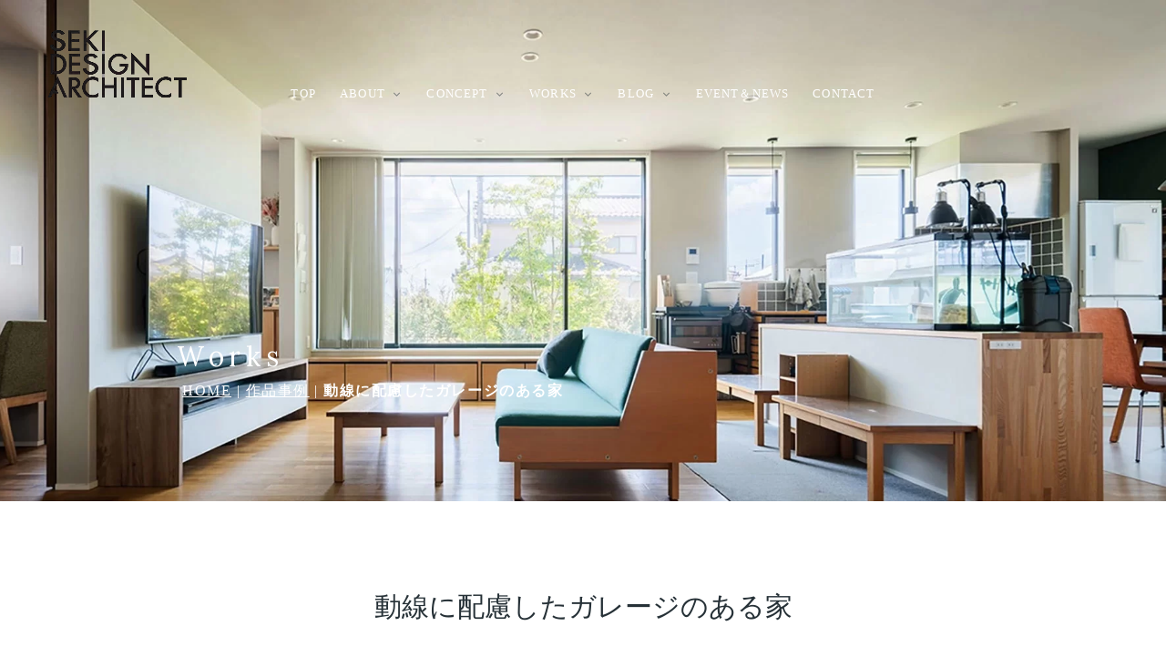

--- FILE ---
content_type: text/html; charset=UTF-8
request_url: https://se-seki.jp/sekou_/pg5181814.html
body_size: 10700
content:
<!DOCTYPE html>
<html lang="ja-JP">
 <head> 
  <meta charset="UTF-8"> 
  <meta http-equiv="content-type" content="text/html; charset=UTF-8"> 
  <link rel="dns-prefetch" href="//module.bindsite.jp"> 
  <link rel="dns-prefetch" href="//webfont-pub.weblife.me"> 
  <link rel="dns-prefetch" href="//sync5-res.digitalstage.jp"> 
  <link rel="dns-prefetch" href="//sync5-cnsl.digitalstage.jp"> 
  <meta name="robots" content="index"> 
  <meta name="viewport" content="width=device-width, initial-scale=1"> 
  <meta name="description" content="2階水回りとガレージ 雨の日でも濡れることなく車から玄関へ行けるガレージ・玄関の動線 「洗う・干す・しまう」が簡潔にまとめられた動線計画 リビングに隣接した「道場」のようなトレーニングルーム ＬＤＫ・トレーニングルームで約30畳の広々大空間 ＴＶ台や収納・ベンチ等、造作家具を多く取り入れた木の温もり 動線に配慮したガレージのある家"> 
  <meta property="og:title" content="動線に配慮したガレージのある家│群馬・高崎・前橋の注文住宅・平屋　関工務所"> 
  <meta property="og:type" content="website"> 
  <meta property="og:image" content="https://se-seki.jp/bdflashinfo/thumbnail-large.png"> 
  <meta property="og:url" content="https://se-seki.jp/sekou_/pg5181814.html"> 
  <meta property="og:site_name" content="群馬・高崎・前橋の注文住宅・平屋　関工務所"> 
  <meta property="og:description" content="2階水回りとガレージ 雨の日でも濡れることなく車から玄関へ行けるガレージ・玄関の動線 「洗う・干す・しまう」が簡潔にまとめられた動線計画 リビングに隣接した「道場」のようなトレーニングルーム ＬＤＫ・トレーニングルームで約30畳の広々大空間 ＴＶ台や収納・ベンチ等、造作家具を多く取り入れた木の温もり 動線に配慮したガレージのある家"> 
  <meta name="twitter:card" content="summary_large_image"> 
  <meta name="twitter:image" content="https://se-seki.jp/bdflashinfo/thumbnail-large.png"> 
  <meta name="note:card" content="summary_large_image"> 
  <link rel="canonical" href="https://se-seki.jp/sekou_/pg5181814.html"> 
  <title>動線に配慮したガレージのある家│群馬・高崎・前橋の注文住宅・平屋　関工務所</title> 
  <link rel="stylesheet" type="text/css" href="../_module/styles/bind.css?v=17.0.6" id="bind-css"> 
  <link rel="stylesheet" type="text/css" href="../_dress/b1400103/base.css?1766793385321"> 
  <link rel="stylesheet" type="text/css" href="../_dress/4b857e03efd1490fb83b6f5941361ec2/base.css?1766793385321"> 
  <link rel="stylesheet" type="text/css" href="https://fonts.googleapis.com/css?family=Lora:regular,500,600,700,italic,500italic,600italic,700italic&amp;display=swap"> 
  <link rel="stylesheet" type="text/css" href="https://fonts.googleapis.com/css?family=Noto+Serif+JP:400&amp;display=swap"> 
  <link rel="stylesheet" type="text/css" href="https://fonts.googleapis.com/css?family=Zilla+Slab:300,300italic,regular,italic,500,500italic,600,600italic,700,700italic&amp;display=swap"> 
  <link rel="stylesheet" type="text/css" href="pg5181814.css?1766793385343c0100" id="page-css">    
  <link rel="stylesheet" type="text/css" href="https://fonts.googleapis.com/css?family=Poppins:100,100italic,200,200italic,300,300italic,regular,italic,500,500italic,600,600italic,700,700italic,800,800italic,900,900italic&amp;display=swap"> 
  <link rel="stylesheet" type="text/css" href="https://fonts.googleapis.com/css?family=Montserrat:100,200,300,regular,500,600,700,800,900,100italic,200italic,300italic,italic,500italic,600italic,700italic,800italic,900italic&amp;display=swap"> 
  <link rel="stylesheet" type="text/css" href="../_webfonts.css?1766793385363" id="webfont-css"> 
  <link rel="stylesheet" type="text/css" href="../_csslinkbtn/btn-import.css?1765089342655" id="linkbtn-css"> 
  <!-- Global site tag (gtag.js) - Google Analytics --> 
  <script async src="https://www.googletagmanager.com/gtag/js?id=UA-4805125-2"></script> 
  <script>
  window.dataLayer = window.dataLayer || [];
  function gtag(){dataLayer.push(arguments);}
  gtag('js', new Date());

  gtag('config', 'UA-4805125-2');
</script> 
  <!-- Global site tag (gtag.js) - Google Ads: 605812913 --> 
  <script async src="https://www.googletagmanager.com/gtag/js?id=AW-605812913"></script> 
  <script>
  window.dataLayer = window.dataLayer || [];
  function gtag(){dataLayer.push(arguments);}
  gtag('js', new Date());

  gtag('config', 'AW-605812913');
</script> 
  <!-- Google Tag Manager --> 
  <script>(function(w,d,s,l,i){w[l]=w[l]||[];w[l].push({'gtm.start':
new Date().getTime(),event:'gtm.js'});var f=d.getElementsByTagName(s)[0],
j=d.createElement(s),dl=l!='dataLayer'?'&l='+l:'';j.async=true;j.src=
'https://www.googletagmanager.com/gtm.js?id='+i+dl;f.parentNode.insertBefore(j,f);
})(window,document,'script','dataLayer','GTM-NCSCXVT');</script> 
  <!-- End Google Tag Manager --> 
  <meta name="facebook-domain-verification" content="6xdz5sz0wl18x7526ytfzfvep9k9lq"> 
 </head> 
 <body id="l-1" class="l-1 -dress_b1400103 bd-webp" data-type="responsive" data-fontplus="1" data-ga-traking="true" data-page-animation="none"> 
  <!-- Google Tag Manager (noscript) --> 
  <noscript>
   <iframe src="https://www.googletagmanager.com/ns.html?id=GTM-PJN8HC4" height="0" width="0" style="display:none;visibility:hidden"></iframe>
  </noscript> 
  <!-- End Google Tag Manager (noscript) --> 
  <div id="page" class="bg-window "> 
   <div class="bg-document"> 
    <noscript> 
     <div id="js-off"> 
      <img src="../_module/images/noscript.gif" alt="Enable JavaScript in your browser. このウェブサイトはJavaScriptをオンにしてご覧下さい。"> 
     </div> 
    </noscript> 
    <div id="a-header" data-float="false" class="a-header   cssskin-_area_header"> 
     <header> 
      <div class="site_frame"> 
       <section> 
        <div id="bk80529358" class="b-both_diff -right_large -sp-single_column c-space_normal c-sp-space_normal cssskin-_block_header" data-bk-id="bk80529358" data-shared="true" data-sharedname="header_logo"> 
         <div class=" g-column"> 
          <div class=" column -col4 -col_sub"> 
           <div class="c-none"> 
            <div class="c-img   "> 
             <a href="../" data-pid="5212204"> 
              <picture> 
               <source type="image/webp" srcset="../_src/90326731/sekiarchitectdesign.webp?v=1765089342655"> 
               <img src="../_src/90326731/sekiarchitectdesign.png?v=1765089342655" width="200" height="98" alt="関工務所" id="imgsrc90326731_1" loading="lazy"> 
              </picture></a> 
            </div> 
           </div> 
          </div> 
         </div> 
        </div> 
        <div id="bk80529359" class="b-megamenu c-sp-padding_normal cssskin-_block_header" data-bk-id="bk80529359" data-shared="true" data-sharedname="m_menu" data-anim-speed="400" data-anim-sp-speed="400" data-anim-type="easeOutQuart" data-anim-sp-type="easeOutQuart"> 
         <nav> 
          <div id="js-globalNavigation" data-slide-type="rightSlide" data-btn-position="rightTop_fixed"> 
           <ul class=" megamenu-list"> 
            <li> 
             <div class=" b-megamenu_navigation"> 
              <a href="../" data-pid="5212204">TOP</a> 
             </div></li> 
            <li> 
             <div class=" b-megamenu_navigation"> 
              <a href="../about/gaiyou1.html" data-pid="5212315">ABOUT</a> 
              <div class=" c-megamenu-icon_allow"> 
               <svg xmlns="http://www.w3.org/2000/svg" width="48" height="48" viewbox="0 0 48 48"> 
                <title>bottom_arrow</title> 
                <polygon points="24 32.83 10.59 19.41 13.41 16.59 24 27.17 34.59 16.59 37.41 19.41 24 32.83"></polygon> 
                <rect width="48" height="48" fill="none"></rect> 
               </svg> 
              </div> 
             </div> 
             <div class=" b-megamenu_contents"> 
              <div class=" column"> 
               <h4 class="lead c-small_headline">会社概要</h4> 
               <div class="c-none c-center"> 
                <div class="c-img   "> 
                 <a href="../about/gaiyou1.html" data-pid="5212315"> 
                  <picture> 
                   <source type="image/webp" srcset="../_src/88065252/img20231017114244843866.webp?v=1765089342655"> 
                   <img src="../_src/88065252/img20231017114244843866.jpg?v=1765089342655" width="1000" height="421" alt="会社概要" id="imgsrc88065252_1" loading="lazy"> 
                  </picture></a> 
                </div> 
               </div> 
               <p class=" c-body">関工務所の会社概要です。概要や沿革、スタッフの紹介など、関工務所の会社についてのご紹介です。</p> 
              </div> 
              <div class=" column"> 
               <h4 class="lead c-small_headline">モデルハウス</h4> 
               <div class="c-none c-center"> 
                <div class="c-img   "> 
                 <a href="../modelhouse/" data-pid="5212339"> 
                  <picture> 
                   <source type="image/webp" srcset="../_src/88065254/img20231017114244841550.webp?v=1765089342655"> 
                   <img src="../_src/88065254/img20231017114244841550.jpg?v=1765089342655" width="1000" height="421" alt="モデルハウス" id="imgsrc88065254_1" loading="lazy"> 
                  </picture></a> 
                </div> 
               </div> 
               <p class=" c-body">私たちの家づくりのコンセプトを体感できるもモデルハウス。高崎と川場のそれぞれ特徴のある建物です。</p> 
              </div> 
              <div class=" column"> 
               <h4 class="lead c-small_headline">リノベーション</h4> 
               <div class="c-none c-center"> 
                <div class="c-img   "> 
                 <a href="../renovation/" data-pid="5212386"> 
                  <picture> 
                   <source type="image/webp" srcset="../_src/88065257/img20231017114244843746.webp?v=1765089342655"> 
                   <img src="../_src/88065257/img20231017114244843746.jpg?v=1765089342655" width="1000" height="421" alt="リノベーション" id="imgsrc88065257_1" loading="lazy"> 
                  </picture></a> 
                </div> 
               </div> 
               <p class=" c-body">関工務所だからこそ提案できるリノベーションです。まるで建て替えのようなリノベーションを提案します。</p> 
              </div> 
              <div class=" column"> 
               <h4 class="lead c-small_headline">家づくりの流れ</h4> 
               <div class="c-none c-center"> 
                <div class="c-img   "> 
                 <a href="../process/" data-pid="5212310"> 
                  <picture> 
                   <source type="image/webp" srcset="../_src/88065259/img20231017114244832424.webp?v=1765089342655"> 
                   <img src="../_src/88065259/img20231017114244832424.jpg?v=1765089342655" width="1000" height="421" alt="コラム" id="imgsrc88065259_1" loading="lazy"> 
                  </picture></a> 
                </div> 
               </div> 
               <p class=" c-body">お問い合わせから着工、完成まで、私たちの家づくりの流れを紹介します。</p> 
              </div> 
             </div></li> 
            <li> 
             <div class=" b-megamenu_navigation"> 
              <a href="../concept/concept.html" data-pid="5212214">CONCEPT</a> 
              <div class=" c-megamenu-icon_allow"> 
               <svg xmlns="http://www.w3.org/2000/svg" width="48" height="48" viewbox="0 0 48 48"> 
                <title>bottom_arrow</title> 
                <polygon points="24 32.83 10.59 19.41 13.41 16.59 24 27.17 34.59 16.59 37.41 19.41 24 32.83"></polygon> 
                <rect width="48" height="48" fill="none"></rect> 
               </svg> 
              </div> 
             </div> 
             <div class=" b-megamenu_contents"> 
              <div class=" column"> 
               <h4 class="lead c-small_headline">デザイン</h4> 
               <div class="c-none c-center"> 
                <div class="c-img   "> 
                 <a href="../design/" data-pid="5212302"> 
                  <picture> 
                   <source type="image/webp" srcset="../_src/88065239/img20231017114414326497.webp?v=1765089342655"> 
                   <img src="../_src/88065239/img20231017114414326497.jpg?v=1765089342655" width="1000" height="421" alt="" id="imgsrc88065239_1" loading="lazy"> 
                  </picture></a> 
                </div> 
               </div> 
               <p class=" c-body">完成したときだけでなく、長い時を経ても、美しい佇まいで、いつまでも愛着を感じられるデザインの家を提案します。</p> 
              </div> 
              <div class=" column"> 
               <h4 class="lead c-small_headline">住宅性能</h4> 
               <div class="c-none c-center"> 
                <div class="c-img   "> 
                 <a href="../ability/" data-pid="5212208"> 
                  <picture> 
                   <source type="image/webp" srcset="../_src/88065240/img20231017114414332880.webp?v=1765089342655"> 
                   <img src="../_src/88065240/img20231017114414332880.jpg?v=1765089342655" width="1000" height="421" alt="性能" id="imgsrc88065240_1" loading="lazy"> 
                  </picture></a> 
                </div> 
               </div> 
               <p class=" c-body">開放的な空間を実現しつつ、優れた耐震性能で、一年中快適な暮らしを可能とする高い断熱・省エネの住宅性能です。</p> 
              </div> 
              <div class=" column"> 
               <h4 class="lead c-small_headline">施工技術</h4> 
               <div class="c-none c-center"> 
                <div class="c-img   "> 
                 <a href="../tech/craftsman.html" data-pid="5212213"> 
                  <picture> 
                   <source type="image/webp" srcset="../_src/88065242/img20231017114414326629.webp?v=1765089342655"> 
                   <img src="../_src/88065242/img20231017114414326629.jpg?v=1765089342655" width="1000" height="421" alt="技術" id="imgsrc88065242_1" loading="lazy"> 
                  </picture></a> 
                </div> 
               </div> 
               <p class=" c-body">自社専属大工による確かな施工力が私たちの強みです。お客様のこだわりを叶えて安心できる暮らしを約束します。<br>&nbsp;</p> 
              </div> 
              <div class=" column"> 
               <h4 class=" c-small_headline">アフター＆保証</h4> 
               <div class="c-none c-center"> 
                <div class="c-img   "> 
                 <a href="../after/" data-pid="5212418"> 
                  <picture> 
                   <source type="image/webp" srcset="../_src/88065266/img20231017114414326629.webp?v=1765089342655"> 
                   <img src="../_src/88065266/img20231017114414326629.jpg?v=1765089342655" width="1000" height="421" alt="技術" id="imgsrc88065266_1" loading="lazy"> 
                  </picture></a> 
                </div> 
               </div> 
               <p class=" c-body">お引き渡してからが長いお付き合いの始まりです。定期点検と最長30年の長期保証でお客様の家をお守りします。</p> 
              </div> 
             </div></li> 
            <li> 
             <div class=" b-megamenu_navigation"> 
              <a href="../sekou_/" data-pid="5212215">WORKS</a> 
              <div class=" c-megamenu-icon_allow"> 
               <svg xmlns="http://www.w3.org/2000/svg" width="48" height="48" viewbox="0 0 48 48"> 
                <title>bottom_arrow</title> 
                <polygon points="24 32.83 10.59 19.41 13.41 16.59 24 27.17 34.59 16.59 37.41 19.41 24 32.83"></polygon> 
                <rect width="48" height="48" fill="none"></rect> 
               </svg> 
              </div> 
             </div> 
             <div class=" b-megamenu_contents"> 
              <div class=" column"> 
               <h4 class="lead c-small_headline">注文住宅</h4> 
               <div class="c-none c-center"> 
                <div class="c-img   "> 
                 <a href="../sekou_/" data-pid="5212215"> 
                  <picture> 
                   <source type="image/webp" srcset="../_src/88065244/img20231017114612164980.webp?v=1765089342655"> 
                   <img src="../_src/88065244/img20231017114612164980.jpg?v=1765089342655" width="1000" height="421" alt="注文住宅" id="imgsrc88065244_1" loading="lazy"> 
                  </picture></a> 
                </div> 
               </div> 
               <p class=" c-body">お客様のこだわりを叶えた注文住宅の作品事例です。</p> 
              </div> 
              <div class=" column"> 
               <h4 class="lead c-small_headline">平屋の暮らし</h4> 
               <div class="c-none c-center"> 
                <div class="c-img   "> 
                 <a href="../sekou_/hiraya.html" data-pid="5212217"> 
                  <picture> 
                   <source type="image/webp" srcset="../_src/88065246/img20231017114612167250.webp?v=1765089342655"> 
                   <img src="../_src/88065246/img20231017114612167250.jpg?v=1765089342655" width="1000" height="421" alt="平屋の暮らし" id="imgsrc88065246_1" loading="lazy"> 
                  </picture></a> 
                </div> 
               </div> 
               <p class=" c-body">平屋ならではの暮らしを実例を紹介します。</p> 
              </div> 
              <div class=" column"> 
               <h4 class="lead c-small_headline">非住宅</h4> 
               <div class="c-none c-center"> 
                <div class="c-img   "> 
                 <a href="../hijutaku/" data-pid="5212403"> 
                  <picture> 
                   <source type="image/webp" srcset="../_src/88065249/img20231017114612169116.webp?v=1765089342655"> 
                   <img src="../_src/88065249/img20231017114612169116.jpg?v=1765089342655" width="1000" height="421" alt="非住宅" id="imgsrc88065249_1" loading="lazy"> 
                  </picture></a> 
                </div> 
               </div> 
               <p class=" c-body">関工務所では住宅以外の施設建築をも数多く実績があります。</p> 
              </div> 
              <div class=" column"> 
               <h4 class="lead c-small_headline">リノベーション</h4> 
               <div class="c-none c-center"> 
                <div class="c-img   "> 
                 <a href="../seko_reno/" data-pid="5212392"> 
                  <picture> 
                   <source type="image/webp" srcset="../_src/88065251/img20231017114612159664.webp?v=1765089342655"> 
                   <img src="../_src/88065251/img20231017114612159664.jpg?v=1765089342655" width="1000" height="421" alt="リノベーション" id="imgsrc88065251_1" loading="lazy"> 
                  </picture></a> 
                </div> 
               </div> 
               <p class=" c-body">大規模リノベーションの実例の紹介です。</p> 
              </div> 
             </div></li> 
            <li> 
             <div class=" b-megamenu_navigation">
               BLOG 
              <div class=" c-megamenu-icon_allow"> 
               <svg xmlns="http://www.w3.org/2000/svg" width="48" height="48" viewbox="0 0 48 48"> 
                <title>bottom_arrow</title> 
                <polygon points="24 32.83 10.59 19.41 13.41 16.59 24 27.17 34.59 16.59 37.41 19.41 24 32.83"></polygon> 
                <rect width="48" height="48" fill="none"></rect> 
               </svg> 
              </div> 
             </div> 
             <div class=" b-megamenu_contents"> 
              <div class=" column"> 
               <h4 class=" c-small_headline c-left">STAFF BLOG</h4> 
               <p class="c-lead">スタッフブログ</p> 
               <div class="c-none c-center"> 
                <div class="c-img   "> 
                 <a href="../blog/" data-pid="5212205"> 
                  <picture> 
                   <source type="image/webp" srcset="../_src/88065261/20221011_17ss_dsf4022.webp?v=1765089342655"> 
                   <img src="../_src/88065261/20221011_17ss_dsf4022.jpg?v=1765089342655" width="1000" height="421" alt="" id="imgsrc88065261_1" loading="lazy"> 
                  </picture></a> 
                </div> 
               </div> 
               <p class=" c-body">関工務所の日々の仕事から</p> 
              </div> 
              <div class=" column"> 
               <h4 class=" c-small_headline">SITE DIARY</h4> 
               <p class="c-lead">現場日記</p> 
               <div class="c-none c-center"> 
                <div class="c-img   "> 
                 <a href="../kojiblog/" data-pid="5215090"> 
                  <picture> 
                   <source type="image/webp" srcset="../_src/88065263/img20231017114818767564.webp?v=1765089342655"> 
                   <img src="../_src/88065263/img20231017114818767564.jpg?v=1765089342655" width="1000" height="421" alt="現場日記" id="imgsrc88065263_1" loading="lazy"> 
                  </picture></a> 
                </div> 
               </div> 
               <p class=" c-body">現場の様子を定期的に報告します</p> 
              </div> 
              <div class=" column"> 
               <h4 class=" c-small_headline c-left">REFORM BLOG</h4> 
               <p class="c-lead">モデルリノベーションブログ</p> 
               <div class="c-none c-center"> 
                <div class="c-img   "> 
                 <a href="../rb01/" data-pid="5814215"> 
                  <picture> 
                   <source type="image/webp" srcset="../_src/88065264/model06.webp?v=1765089342655"> 
                   <img src="../_src/88065264/model06.jpg?v=1765089342655" width="640" height="270" alt="リフォームブログ" id="imgsrc88065264_1" loading="lazy"> 
                  </picture></a> 
                </div> 
               </div> 
               <p class=" c-body">貝沢町モデルハウスリノベーションの日記です</p> 
              </div> 
              <div class=" column"> 
               <h4 class=" c-small_headline c-left">MODELHOUSE</h4> 
               <p class="c-lead">モデルハウス/リラクラス日記</p> 
               <div class=" c-body c-center"> 
                <div class="c-img   "> 
                 <a href="../cn1/" data-pid="5274003"> 
                  <picture> 
                   <source type="image/webp" srcset="../_src/88065270/img20231017114818766311.webp?v=1765089342655"> 
                   <img src="../_src/88065270/img20231017114818766311.jpg?v=1765089342655" width="1000" height="421" alt="リフォームブログ" id="imgsrc88065270_1" loading="lazy"> 
                  </picture></a> 
                </div> 
               </div> 
               <p class=" c-body">高崎新モデルハウス日記です</p> 
              </div> 
              <div class=" column"> 
               <h4 class=" c-small_headline c-left">COLUMN</h4> 
               <p class="c-lead">家づくりコラム</p> 
               <div class="c-none c-center"> 
                <div class="c-img   "> 
                 <a href="../column/" data-pid="5212325"> 
                  <picture> 
                   <source type="image/webp" srcset="../_src/88065269/img20231017114818766311.webp?v=1765089342655"> 
                   <img src="../_src/88065269/img20231017114818766311.jpg?v=1765089342655" width="1000" height="421" alt="リフォームブログ" id="imgsrc88065269_1" loading="lazy"> 
                  </picture></a> 
                </div> 
               </div> 
               <p class=" c-body">家づくりに役立つコラムです</p> 
              </div> 
             </div></li> 
            <li> 
             <div class=" b-megamenu_navigation"> 
              <a href="../event/" data-pid="5212401">EVENT＆NEWS</a> 
             </div></li> 
            <li> 
             <div class=" b-megamenu_navigation"> 
              <a href="../contact/" data-pid="5212402">CONTACT</a> 
             </div></li> 
           </ul> 
          </div> 
          <div id="spNavigationTrigger" class=" c-sp_navigation_btn"></div> 
         </nav> 
        </div> 
       </section> 
      </div> 
     </header> 
    </div> 
    <div id="a-ghost_header" data-effect="fade" data-float="true" class="a-ghost_header js-ghost_mode  cssskin-_block_ghost_header"> 
     <header> 
      <div class="site_frame"> 
       <section> 
        <div id="bk80529371" class="b-both_diff -right_large -sp-single_column c-space_normal c-sp-space_normal c-sp-padding_normal cssskin-_block_ghost_header" data-bk-id="bk80529371" data-shared="true" data-sharedname="_ゴーストヘッダ"> 
         <div class=" g-column"> 
          <div class=" column -col3 -col_sub"> 
           <div class="c-lead"> 
            <div class="c-img   "> 
             <a href="../" data-pid="5212204"> 
              <picture> 
               <source type="image/webp" srcset="../_src/90326746/sekiarchitectdesign.webp?v=1765089342655"> 
               <img src="../_src/90326746/sekiarchitectdesign.png?v=1765089342655" width="200" height="98" alt="" id="imgsrc90326746_1" loading="lazy"> 
              </picture></a> 
            </div> 
           </div> 
          </div> 
          <div class=" column -col9 -col_main"> 
           <nav> 
            <div class=" js-motion"> 
             <ul class="m-motion menu-parts -f"> 
              <li><a href="../" data-pid="5212204">TOP</a></li> 
              <li><a href="../about/gaiyou1.html" data-pid="5212315">ABOUT</a> 
               <ul> 
                <li><a href="../about/gaiyou1.html" data-pid="5212315">会社概要</a></li> 
                <li><a href="../modelhouse/" data-pid="5212339">モデルハウス</a></li> 
                <li><a href="../renovation/" data-pid="5212386">リノベーション</a></li> 
                <li><a href="../process/" data-pid="5212310">家づくりの流れ</a></li> 
               </ul></li> 
              <li><a href="../concept/concept.html" data-pid="5212214">CONCEPT</a> 
               <ul> 
                <li><a href="../design/" data-pid="5212302">デザイン</a></li> 
                <li><a href="../ability/" data-pid="5212208">住宅性能</a></li> 
                <li><a href="../tech/craftsman.html" data-pid="5212213">施工技術</a></li> 
                <li><a href="../after/" data-pid="5212418">アフター＆保証</a></li> 
               </ul></li> 
              <li><a href="../sekou_/" data-pid="5212215">WORKS</a> 
               <ul> 
                <li><a href="../sekou_/" data-pid="5212215">注文住宅</a></li> 
                <li><a href="../sekou_/hiraya.html" data-pid="5212217">平屋</a></li> 
                <li><a href="../roomtours/roomtours.html" data-pid="5220745">RoomTour</a></li> 
                <li><a href="../hijutaku/" data-pid="5212403">非住宅</a></li> 
                <li><a href="../seko_reno/" data-pid="5212392">リノベーション</a></li> 
               </ul></li> 
              <li><a href="../blog/" data-pid="5212205">BLOG</a> 
               <ul> 
                <li><a href="../blog/" data-pid="5212205">スタッフブログ</a></li> 
                <li><a href="../kojiblog/" data-pid="5215090">工事日記</a></li> 
                <li><a href="../cn1/" data-pid="5274003">リラクラスブログ</a></li> 
                <li><a href="../rb01/" data-pid="5814215">リノベーションブログ</a></li> 
               </ul></li> 
              <li><a href="../event/" data-pid="5212401">EVENT＆NEWS</a></li> 
              <li><a href="../contact/" data-pid="5212402" class="gnavi">CONTACT</a></li> 
             </ul> 
            </div> 
           </nav> 
          </div> 
         </div> 
        </div> 
       </section> 
      </div> 
     </header> 
    </div> 
    <div id="a-billboard" class="a-billboard    cssskin-_area_billboard"> 
     <div class="site_frame"> 
      <section> 
       <div id="bk80529360" class="b-plain c-space_normal c-sp-space_normal cssskin-_block_billboard" data-bk-id="bk80529360"> 
        <div class=" column -column1"> 
         <h1 class=" c-page_title">Works</h1> 
         <div class="c-lead c-left"> 
          <div class="c-breadcrumb"> 
           <a href="../" data-pid="5212204">HOME</a> | 
           <a href="./" data-pid="5212215">作品事例</a> | 
           <em>動線に配慮したガレージのある家</em> 
          </div> 
         </div> 
        </div> 
       </div> 
       <div id="bk80529361" class="b-plain cssskin-_block_billboard" data-bk-id="bk80529361"> 
        <div class=" column -column1"> 
        </div> 
       </div> 
      </section> 
     </div> 
    </div> 
    <main> 
     <div id="a-site_contents" class="a-site_contents  noskin"> 
      <article> 
       <div class="site_frame"> 
        <div class="g-column"> 
         <div id="a-main" class="a-main column -col12 "> 
          <section> 
           <div id="bk80529362" class="b-plain c-space_normal c-sp-space_normal cssskin-_block_main" data-bk-id="bk80529362"> 
            <div class=" column -column1"> 
             <h2 class=" c-title c-center">動線に配慮したガレージのある家</h2> 
             <h3 class=" c-large_headline c-center"><span style="background-color:#ffffff; color:#444444;">群馬県前橋市M様邸</span></h3> 
             <p class=" c-body">&nbsp;</p> 
             <div class="c-none c-center"> 
              <div class="c-img   "> 
               <picture> 
                <source type="image/webp" srcset="../_src/79682786/01_230827.webp?v=1765089342655"> 
                <img src="../_src/79682786/01_230827.jpg?v=1765089342655" width="1500" height="1000" alt="動線に配慮したガレージのある家" id="imgsrc79682786_1" loading="lazy"> 
               </picture> 
              </div> 
             </div> 
            </div> 
           </div> 
           <div id="bk80529363" class="b-both_diff -right_large -sp-single_column c-space_normal c-sp-space_narrow c-padding_normal init-block_animation" data-bk-id="bk80529363" data-animated="fadeInLeft"> 
            <div class=" g-column"> 
             <div class=" column -col8 -col_sub"> 
              <p class=" c-body"><span>2階水回りとガレージをご要望していたＭ様</span><br><span>&nbsp;　<br></span><span>雨の日でも濡れることなく車から玄関へ行けるガレージ・玄関の動線<br></span><span>「洗う・干す・しまう」が簡潔にまとめられた動線計画<br></span><span>リビングに隣接した「道場」のようなトレーニングルーム<br></span><span>ＬＤＫ・トレーニングルームで約30畳の広々大空間<br></span><span>　<br></span><span>ＴＶ台や収納・ベンチ等、造作家具を多く取り入れた木の温もりとＭ様のセンスが光る「動線に配慮したガレージのある家」が完成した。</span><br>&nbsp;<br><a href="pg5181814.html" data-mypid="5212225" class="tag1">SE構法</a>　<a href="../sekou_/zeh.html" data-pid="5212222" class="tag1">ZEH</a>　<a href="../sekou_/garagehouse.html" data-pid="5212219" class="tag1">ガレージハウス</a>　<a href="../sekou_/space.html" data-pid="5212220" class="tag1">大空間</a></p> 
             </div> 
             <div class=" column -col4 -col_main"> 
              <p class="c-lead">物件詳細</p> 
              <p class=" c-body"> </p> 
              <table style="border-collapse: collapse; width: 100%; margin-left: auto; margin-right: auto; background-color: #ffffff;"> 
               <tbody> 
                <tr style="background-color: #fcfcfc; border: 0px solid #757375;"> 
                 <td style="height: 40px; background-color: #ffffff; border: 2px solid #adadad; padding: 5px; width: 30%;line-height: 1.5;vertical-align:middle;"><span style="font-size: 9pt;">建築地</span></td> 
                 <td style="background-color: #ffffff; border: 2px solid #adadad; padding: 5px;line-height: 1.5;vertical-align:middle;"><span style="font-size: 9pt;">群馬県前橋市</span></td> 
                </tr> 
                <tr style="background-color: #fcfcfc; border: 0px solid #757375;"> 
                 <td style="height: 40px; background-color: #ffffff; border: 2px solid #adadad; padding: 5px; width: 30%;line-height: 1.5;vertical-align:middle;"><span style="font-size: 9pt;">床面積</span></td> 
                 <td style="background-color: #ffffff; border: 2px solid #adadad; padding: 5px;line-height: 1.5;vertical-align:middle;">161.05㎡（48.62坪）ガレージ込</td> 
                </tr> 
                <tr style="background-color: #fcfcfc; border: 0px solid #757375;"> 
                 <td style="height: 40px; background-color: #ffffff; border: 2px solid #adadad; padding: 5px; width: 30%;line-height: 1.5;vertical-align:middle;"><span style="font-size: 9pt;">工法</span></td> 
                 <td style="background-color: #ffffff; border: 2px solid #adadad; padding: 5px;line-height: 1.5;vertical-align:middle;">SE構法　2階建て</td> 
                </tr> 
                <tr style="background-color: #fcfcfc; border: 0px solid #757375;"> 
                 <td style="height: 40px; background-color: #ffffff; border: 2px solid #adadad; padding: 5px; width: 30%;line-height: 1.5;vertical-align:middle;"><span style="font-size: 9pt;">UA値</span></td> 
                 <td style="background-color: #ffffff; border: 2px solid #adadad; padding: 5px;line-height: 1.5;vertical-align:middle;">0.55</td> 
                </tr> 
                <tr style="background-color: #fcfcfc; border: 0px solid #757375;"> 
                 <td style="height: 40px; background-color: #ffffff; border: 2px solid #adadad; padding: 5px; width: 30%;line-height: 1.5;vertical-align:middle;"><span style="font-size: 9pt;">設計者</span></td> 
                 <td style="background-color: #ffffff; border: 2px solid #adadad; padding: 5px;line-height: 1.5;vertical-align:middle;"><span style="font-size: 9pt;">北爪　俊之</span></td> 
                </tr> 
                <tr style="background-color: #fcfcfc; border: 0px solid #757375;"> 
                 <td style="height: 40px; background-color: #ffffff; border: 2px solid #adadad; padding: 5px; width: 30%;line-height: 1.5;vertical-align:middle;"><span style="font-size: 9pt;">大工</span></td> 
                 <td style="background-color: #ffffff; border: 2px solid #adadad; padding: 5px;line-height: 1.5;vertical-align:middle;">長谷川　照</td> 
                </tr> 
               </tbody> 
              </table> 
              <p></p> 
             </div> 
            </div> 
           </div> 
           <div id="bk89922095" class="b-plain c-space_normal c-sp-space_normal c-padding_normal c-sp-padding_normal cssskin-_block_main" data-bk-id="bk89922095"> 
            <div class=" column -column1"> 
             <div class=" c-body c-center"> 
              <span class="js-sync -video" style="display:none;">,http://gdata.youtube.com/feeds/api/videos/ben7UbF5FWI,,{"playerWidth":"900","useCustom":true,"autoPlay":false,"autoLoop":false,"autoNext":false,"quality":"default","qualityName":"自動","coverImage":""}</span> 
             </div> 
            </div> 
           </div> 
           <div id="bk80529378" class="b-plain c-space_narrow c-sp-space_normal c-sp-padding_normal cssskin-_block_main" data-bk-id="bk80529378"> 
            <div class=" g-column -col1 -sp-col1"> 
             <div class=" column -column1 -column-lasts"> 
              <div class=" c-body"> 
               <div class="c-img   "> 
                <picture> 
                 <source type="image/webp" srcset="../_src/79682787/02_230827.webp?v=1765089342655"> 
                 <img src="../_src/79682787/02_230827.jpg?v=1765089342655" width="1500" height="1000" alt="動線に配慮したガレージのある家" id="imgsrc79682787_1" loading="lazy"> 
                </picture> 
               </div> 
              </div> 
             </div> 
             <div class=" column -column1 -column-lasts"> 
              <div class=" c-body"> 
               <div class="c-img   "> 
                <picture> 
                 <source type="image/webp" srcset="../_src/79682791/03_230827.webp?v=1765089342655"> 
                 <img src="../_src/79682791/03_230827.jpg?v=1765089342655" width="1500" height="1000" alt="動線に配慮したガレージのある家" id="imgsrc79682791_1" loading="lazy"> 
                </picture> 
               </div> 
              </div> 
             </div> 
             <div class=" column -column1 -column-lasts"> 
              <div class=" c-body"> 
               <div class="c-img   "> 
                <picture> 
                 <source type="image/webp" srcset="../_src/79682793/17_230827.webp?v=1765089342655"> 
                 <img src="../_src/79682793/17_230827.jpg?v=1765089342655" width="1500" height="1000" alt="動線に配慮したガレージのある家" id="imgsrc79682793_1" loading="lazy"> 
                </picture> 
               </div> 
              </div> 
             </div> 
             <div class=" column -column1 -column-lasts"> 
              <div class=" c-body"> 
               <div class="c-img   "> 
                <picture> 
                 <source type="image/webp" srcset="../_src/79682789/15_230827.webp?v=1765089342655"> 
                 <img src="../_src/79682789/15_230827.jpg?v=1765089342655" width="1500" height="1000" alt="動線に配慮したガレージのある家" id="imgsrc79682789_1" loading="lazy"> 
                </picture> 
               </div> 
              </div> 
             </div> 
             <div class=" column -column1 -column-lasts"> 
              <div class=" c-body"> 
               <div class="c-img   "> 
                <picture> 
                 <source type="image/webp" srcset="../_src/79682795/16_230827.webp?v=1765089342655"> 
                 <img src="../_src/79682795/16_230827.jpg?v=1765089342655" width="1500" height="1000" alt="動線に配慮したガレージのある家" id="imgsrc79682795_1" loading="lazy"> 
                </picture> 
               </div> 
              </div> 
             </div> 
            </div> 
           </div> 
           <div id="bk80529379" class="b-plain c-space_narrow c-sp-space_normal c-sp-padding_normal cssskin-_block_main" data-bk-id="bk80529379"> 
            <div class=" g-column -col2 -sp-col1"> 
             <div class=" column -column1"> 
              <div class=" c-body"> 
               <div class="c-img   "> 
                <picture> 
                 <source type="image/webp" srcset="../_src/79682797/20_230827.webp?v=1765089342655"> 
                 <img src="../_src/79682797/20_230827.jpg?v=1765089342655" width="1000" height="1500" alt="動線に配慮したガレージのある家" id="imgsrc79682797_1" loading="lazy"> 
                </picture> 
               </div> 
              </div> 
             </div> 
             <div class=" column -column2 -column-lasts"> 
              <div class=" c-body"> 
               <div class="c-img   "> 
                <picture> 
                 <source type="image/webp" srcset="../_src/79682799/18_230827.webp?v=1765089342655"> 
                 <img src="../_src/79682799/18_230827.jpg?v=1765089342655" width="1000" height="1500" alt="動線に配慮したガレージのある家" id="imgsrc79682799_1" loading="lazy"> 
                </picture> 
               </div> 
              </div> 
             </div> 
            </div> 
           </div> 
           <div id="bk80529380" class="b-plain c-space_narrow c-sp-space_normal c-sp-padding_normal cssskin-_block_main" data-bk-id="bk80529380"> 
            <div class=" column -column1"> 
             <div class=" c-body"> 
              <div class="c-img   "> 
               <picture> 
                <source type="image/webp" srcset="../_src/79682801/21_230827.webp?v=1765089342655"> 
                <img src="../_src/79682801/21_230827.jpg?v=1765089342655" width="1500" height="1000" alt="動線に配慮したガレージのある家" id="imgsrc79682801_1" loading="lazy"> 
               </picture> 
              </div> 
             </div> 
            </div> 
           </div> 
           <div id="bk80529381" class="b-plain c-space_narrow c-sp-space_normal c-sp-padding_normal cssskin-_block_main" data-bk-id="bk80529381"> 
            <div class=" g-column -col2 -sp-col1"> 
             <div class=" column -column1"> 
              <div class=" c-body"> 
               <div class="c-img   "> 
                <picture> 
                 <source type="image/webp" srcset="../_src/79682803/19_230827.webp?v=1765089342655"> 
                 <img src="../_src/79682803/19_230827.jpg?v=1765089342655" width="1000" height="1500" alt="" id="imgsrc79682803_1" loading="lazy"> 
                </picture> 
               </div> 
              </div> 
             </div> 
             <div class=" column -column2 -column-lasts"></div> 
            </div> 
           </div> 
           <div id="bk80529364" class="b-plain c-space_normal c-sp-space_normal c-padding_normal c-sp-padding_normal cssskin-_block_main" data-bk-id="bk80529364" data-shared="true" data-sharedname="works2"> 
            <div class=" g-column -col2 -sp-col2"> 
             <div class=" column -column1"> 
              <p class=" c-body"><a href="20230412.html" data-pid="5243443" class="btn-default"><span class="bindicon-backward2"></span>前の作品事例</a></p> 
             </div> 
             <div class=" column -column2 -column-lasts"> 
              <div class=" c-body c-right"> 
               <a href="domanukku1.html" data-pid="5212227" class="btn-default">次の作品事例<span class="bindicon-forward3"></span></a> 
              </div> 
             </div> 
            </div> 
           </div> 
           <div id="bk80529365" class="b-plain cssskin-_block_main" data-bk-id="bk80529365"> 
            <div class=" column -column1"> 
            </div> 
           </div> 
           <div id="bk80531588" class="b-album c-space_narrow c-sp-space_normal cssskin-_block_main" data-bk-id="bk80531588" data-shared="true" data-sharedname="リンクバナー"> 
            <div class=" g-column -col6 -sp-col2 -no_spacing"> 
             <div class=" column -column1"> 
              <div class=" c-photo"> 
               <div class="c-img   "> 
                <a href="https://www.ncn-se.co.jp/se/" target="_blank" rel="noopener noreferrer"> 
                 <picture> 
                  <source type="image/webp" srcset="../_src/79681724/sign.webp?v=1765089342655"> 
                  <img src="../_src/79681724/sign.png?v=1765089342655" width="400" height="120" alt="" id="imgsrc79681724_1" loading="lazy"> 
                 </picture></a> 
               </div> 
              </div> 
             </div> 
             <div class=" column -column2"> 
              <div class=" c-photo"> 
               <div class="c-img   "> 
                <a href="https://www.mokkotsu.com/" target="_blank" rel="noopener noreferrer"> 
                 <picture> 
                  <source type="image/webp" srcset="../_src/79684894/sign.webp?v=1765089342655"> 
                  <img src="../_src/79684894/sign.png?v=1765089342655" width="400" height="120" alt="" id="imgsrc79684894_1" loading="lazy"> 
                 </picture></a> 
               </div> 
              </div> 
             </div> 
             <div class=" column -column3"> 
              <div class=" c-photo"> 
               <div class="c-img   "> 
                <a href="https://www.taishin100.or.jp/" target="_blank" rel="noopener noreferrer"> 
                 <picture> 
                  <source type="image/webp" srcset="../_src/79684895/sign.webp?v=1765089342655"> 
                  <img src="../_src/79684895/sign.png?v=1765089342655" width="400" height="120" alt="" id="imgsrc79684895_1" loading="lazy"> 
                 </picture></a> 
               </div> 
              </div> 
             </div> 
             <div class=" column -column4"> 
              <div class=" c-photo"> 
               <div class="c-img   "> 
                <a href="https://ja-jp.facebook.com/sekikou/" target="_blank" rel="noopener noreferrer"> 
                 <picture> 
                  <source type="image/webp" srcset="../_src/79684892/sign.webp?v=1765089342655"> 
                  <img src="../_src/79684892/sign.png?v=1765089342655" width="400" height="120" alt="" id="imgsrc79684892_1" loading="lazy"> 
                 </picture></a> 
               </div> 
              </div> 
             </div> 
             <div class=" column -column5"> 
              <div class=" c-photo"> 
               <div class="c-img   "> 
                <a href="https://www.instagram.com/sekikomusyo/" target="_blank" rel="noopener noreferrer"> 
                 <picture> 
                  <source type="image/webp" srcset="../_src/79684893/sign.webp?v=1765089342655"> 
                  <img src="../_src/79684893/sign.png?v=1765089342655" width="400" height="120" alt="" id="imgsrc79684893_1" loading="lazy"> 
                 </picture></a> 
               </div> 
              </div> 
             </div> 
             <div class=" column -column6 -column-lasts"> 
              <div class=" c-photo"> 
               <div class="c-img   "> 
                <a href="https://www.youtube.com/@se-seki" target="_blank" rel="noopener noreferrer"> 
                 <picture> 
                  <source type="image/webp" srcset="../_src/79684896/sign.webp?v=1765089342655"> 
                  <img src="../_src/79684896/sign.png?v=1765089342655" width="400" height="120" alt="" id="imgsrc79684896_1" loading="lazy"> 
                 </picture></a> 
               </div> 
              </div> 
             </div> 
             <div class=" column -column1"> 
              <p class=" c-body"><a data-v-1c96c41e="" href="https://step.lme.jp/landing-qr/2007662804-pJgl1r02?uLand=BpPTDg"><img data-v-1c96c41e="" src="https://scdn.line-apps.com/n/line_add_friends/btn/ja.png" alt="友だち追加" height="36" border="0"></a></p> 
             </div> 
            </div> 
           </div> 
          </section> 
         </div> 
        </div> 
       </div> 
      </article> 
     </div> 
    </main> 
    <div id="a-footer" data-float="false" class="a-footer   cssskin-_area_footer"> 
     <footer> 
      <div class="site_frame"> 
       <div id="bk80529368" class="b-plain c-space_narrow c-sp-space_normal bd-webp -dress_4b857e03efd1490fb83b6f5941361ec2 cssskin-_block_footer" data-bk-id="bk80529368" data-shared="true" data-sharedname="footer_menu"> 
        <div class=" g-column -col4 -sp-col1"> 
         <div class=" column -column1"> 
          <div class="c-none"> 
           <div class="c-img   "> 
            <a href="../" data-pid="5212204"> 
             <picture> 
              <source type="image/webp" srcset="../_src/90326851/sekiarchitectdesign.webp?v=1765089342655"> 
              <img src="../_src/90326851/sekiarchitectdesign.png?v=1765089342655" width="513" height="251" alt="" id="imgsrc90326851_1" class=" c-no_adjust" loading="lazy"> 
             </picture></a> 
           </div> 
          </div> 
          <h4 class="none c-small_headline">(株)関工務所</h4> 
          <p class="c-lead">本社　</p> 
          <p class=" c-body">〒378-0101 群馬県利根郡川場村谷地1950<br>TEL 0278-52-2239</p> 
          <p class="c-lead">高崎営業所　</p> 
          <p class=" c-body">〒370-0018 群馬県高崎市新保町271-1<br>TEL 027-386-3432</p> 
         </div> 
         <div class=" column -column2"> 
          <ul class="c-list-no_mark"> 
           <li><a href="../" data-pid="5212204">ホーム</a></li> 
           <li><a href="../concept/concept.html" data-pid="5212214">コンセプト</a></li> 
           <li><a href="../ability/" data-pid="5212208">住宅性能</a></li> 
           <li><a href="../design/" data-pid="5212302">デザインの考え方</a></li> 
           <li><a href="../tech/craftsman.html" data-pid="5212213">施工技術</a></li> 
           <li><a href="../after/" data-pid="5212418">アフター＆保証</a></li> 
           <li><a href="../sekou_/" data-pid="5212215">作品事例一覧</a></li> 
           <li><a href="../roomtours/roomtours.html" data-pid="5220745">ルームツアー一覧</a></li> 
           <li><a href="../contact/openhouse_mail.html" target="_blank" rel="noopener noreferrer" data-pid="5212957">オンライン見学会</a></li> 
           <li>&nbsp;</li> 
          </ul> 
         </div> 
         <div class=" column -column3"> 
          <ul class="c-list-no_mark"> 
           <li><a href="../process/" data-pid="5212310">家づくりの流れ</a></li> 
           <li><a href="../modelhouse/" data-pid="5212339">モデルハウス</a></li> 
           <li><a href="../renovation/" data-pid="5212386">リノベーション</a></li> 
           <li><a href="../column/" data-pid="5212325">家づくりに役立つコラム</a></li> 
           <li><a href="../about/gaiyou1.html" data-pid="5212315">会社概要</a></li> 
           <li><a href="../about/staff.html" data-pid="5212316">スタッフ紹介</a></li> 
           <li><a href="../process/FAQ.html" data-pid="5212312">よくある質問</a></li> 
           <li><a href="../process/tochi.html" data-pid="5212313">土地探しサポート</a></li> 
           <li>&nbsp;</li> 
           <li>&nbsp;</li> 
           <li>&nbsp;</li> 
          </ul> 
         </div> 
         <div class=" column -column4 -column-lasts"> 
          <ul class="c-list-no_mark"> 
           <li><a href="../contact/" data-pid="5212402">お問い合わせ</a></li> 
           <li><a href="../event/" data-pid="5212401">イベント案内</a></li> 
           <li><a href="../blog/" data-pid="5212205">スタッフブログ</a></li> 
           <li><a href="../kojiblog/" data-pid="5215090">工事日記</a></li> 
           <li><a href="../reformblog/" data-pid="5214962">リフォーム日記</a></li> 
          </ul> 
         </div> 
        </div> 
       </div> 
       <div id="bk80529369" class="b-plain c-space_normal c-sp-space_normal c-padding_normal c-sp-padding_normal cssskin-_block_footer" data-bk-id="bk80529369" data-shared="true" data-sharedname="footer_sns"> 
        <div class=" column -column1"> 
         <div class=" c-body c-center"> 
          <div class="c-img   "> 
           <a href="https://www.instagram.com/sekikomusyo/" target="_blank" rel="noopener noreferrer"> 
            <picture> 
             <source type="image/webp" srcset="../_src/79681727/insta_128_t.webp?v=1765089342655"> 
             <img src="../_src/79681727/insta_128_t.png?v=1765089342655" width="128" height="128" alt="instagram" id="imgsrc79681727_1" class=" c-no_adjust" loading="lazy"> 
            </picture></a> 
          </div> 
          <div class="c-img   "> 
           <a href="https://ja-jp.facebook.com/sekikou/" target="_blank" rel="noopener noreferrer"> 
            <picture> 
             <source type="image/webp" srcset="../_src/79681729/fb_128_t.webp?v=1765089342655"> 
             <img src="../_src/79681729/fb_128_t.png?v=1765089342655" width="128" height="128" alt="" id="imgsrc79681729_1" class=" c-no_adjust" loading="lazy"> 
            </picture></a> 
          </div>&nbsp; 
          <div class="c-img   "> 
           <a href="https://www.youtube.com/@se-seki" target="_blank" rel="noopener noreferrer"> 
            <picture> 
             <source type="image/webp" srcset="../_src/79681731/yt_128_t.webp?v=1765089342655"> 
             <img src="../_src/79681731/yt_128_t.png?v=1765089342655" width="128" height="128" alt="youtube" id="imgsrc79681731_1" class=" c-no_adjust" loading="lazy"> 
            </picture></a> 
          </div> 
         </div> 
        </div> 
       </div> 
       <div id="bk80529370" class="b-both_diff -right_large -sp-single_column c-space_normal c-sp-space_normal cssskin-_block_footer -sp-even_up" data-bk-id="bk80529370" data-shared="true" data-sharedname="_コピーライト"> 
        <div class=" g-column"> 
         <div class=" column -col4 -col_sub"> 
          <p class="c-credit"><span class=" c-center">Copyright SEKI KOUMUSHO. All Rights Reserved.</span></p> 
         </div> 
         <div class=" column -col8 -col_main"> 
          <div class="c-note c-right"> 
           <a href="#" class=" js-link_scroller">PRIVACY POLICY</a> 
          </div> 
         </div> 
        </div> 
       </div> 
      </div> 
     </footer> 
    </div> 
    <div id="w-top-left" class="w-base w-top w-left"> 
     <div id="bk80529372" class="b-plain" data-bk-id="bk80529372"> 
      <div class=" column -column1"> 
      </div> 
     </div> 
    </div> 
    <div id="w-top-right" class="w-base w-top w-right"> 
     <div id="bk80529373" class="b-plain" data-bk-id="bk80529373"> 
      <div class=" column -column1"> 
      </div> 
     </div> 
    </div> 
    <div id="w-middle-left" class="w-base w-middle w-left"> 
     <div id="bk80529374" class="b-plain" data-bk-id="bk80529374"> 
      <div class=" column -column1"> 
      </div> 
     </div> 
    </div> 
    <div id="w-middle-right" class="w-base w-middle w-right"> 
     <div id="bk80529375" class="b-plain" data-bk-id="bk80529375"> 
      <div class=" column -column1"> 
      </div> 
     </div> 
    </div> 
    <div id="w-bottom-left" class="w-base w-bottom w-left" data-disp-on-scroll="true"> 
     <div id="bk94628201" class="b-plain c-space_normal c-sp-space_init c-padding_normal c-sp-padding_init is-pc-hide" data-bk-id="bk94628201" data-shared="true" data-sharedname="スマホナビ"> 
      <div class=" g-column -col1 -sp-col3"> 
       <div class=" column -column1 -column-lasts"> 
        <p class=" c-body"><a href="../modelhouse/" data-pid="5212339" class="spf2"><span class="bindicon-home4"></span>モデルハウス</a></p> 
       </div> 
       <div class=" column -column1 -column-lasts"> 
        <p class=" c-body"><a href="../contact/" data-pid="5212402" class="spf2"><span class="bindicon-mail"></span>お問い合わせ</a></p> 
       </div> 
       <div class=" column -column1 -column-lasts"> 
        <p class=" c-body"><a href="https://step.lme.jp/landing-qr/2007662804-pJgl1r02?uLand=BpPTDg" class="spf2"><span class="bindicon-lanyrd"></span>LINE登録</a></p> 
       </div> 
      </div> 
     </div> 
    </div> 
    <div id="w-bottom-right" class="w-base w-bottom w-right" data-disp-on-scroll="true"> 
     <div id="bk94349861" class="b-plain c-space_normal c-sp-space_normal c-padding_normal c-sp-padding_normal is-sp-hide" data-bk-id="bk94349861" data-shared="true" data-sharedname="右下ナビ"> 
      <div class=" column -column1"> 
       <div class="c-none"> 
        <div class="c-img   "> 
         <a href="#page" class=" js-link_scroller"> 
          <picture> 
           <source type="image/webp" srcset="../_src/79681778/sign.webp?v=1765089342655"> 
           <img src="../_src/79681778/sign.png?v=1765089342655" width="100" height="100" alt="" id="imgsrc79681778_1" class=" c-no_adjust" loading="lazy"> 
          </picture></a> 
        </div> 
       </div> 
       <div class="c-none">
         &nbsp; 
       </div> 
       <div class="c-none"> 
        <div class="c-img   "> 
         <a href="https://step.lme.jp/landing-qr/2007662804-pJgl1r02?uLand=BpPTDg" target="_blank" rel="noopener noreferrer"> 
          <picture> 
           <source type="image/webp" srcset="../_src/91140015/img20250910094725645422.webp?v=1765089342655"> 
           <img src="../_src/91140015/img20250910094725645422.jpg?v=1765089342655" width="900" height="450" alt="" id="imgsrc91140015_1" class=" c-no_adjust" loading="lazy"> 
          </picture></a> 
        </div> 
       </div> 
      </div> 
     </div> 
    </div> 
   </div> 
  </div> 
  <script src="../_module/lib/lib.js?v=17.0.6" defer></script> 
  <script src="../_module/scripts/bind.js?v=17.0.6" id="script-js" defer></script> 
  <!--[if lt IE 9]><script src="../_module/lib/html5shiv.min.js?v=17.0.6"></script><![endif]--> 
  <!-- custom_tags_start --> 
  <script defer type="text/javascript">
</script> 
  <!-- custom_tags_end --> 
  <!-- KASIKA TRACKING CODE --> 
  <script type="text/javascript" src="//panda.kasika.io/tag-manager/?pid=5CCAD2C1AC434D382F70797D0D5FADDB"></script> 
  <!-- KASIKA TRACKING CODE -->  
 </body>
</html>

--- FILE ---
content_type: text/css
request_url: https://se-seki.jp/_dress/b1400103/base.css?1766793385321
body_size: 7381
content:
@charset "utf-8";.-dress_b1400103  {color:#263137;font-size:14px;font-family:"Helvetica Neue", Arial, "Hiragino Kaku Gothic ProN","Hiragino Sans",Meiryo, sans-serif;line-height:2;}.-dress_b1400103 a {color:#282828;}.-dress_b1400103 .b-tab .b-tab_navigation {background-color:rgba(0, 0, 0, 0);}.-dress_b1400103.b-tab .b-tab_navigation {background-color:rgba(0, 0, 0, 0);}.-dress_b1400103 .b-tab .b-tab_navigation li {margin:0px;padding:0px;}.-dress_b1400103.b-tab .b-tab_navigation li {margin:0px;padding:0px;}.-dress_b1400103 .b-tab .b-tab_navigation li a {color:#FFFFFF;background-color:#263137;padding:1em;font-size:1em;line-height:1.75;text-align:left;font-weight:500;}.-dress_b1400103.b-tab .b-tab_navigation li a {color:#FFFFFF;background-color:#263137;padding:1em;font-size:1em;line-height:1.75;text-align:left;font-weight:500;}.-dress_b1400103 .b-tab .b-tab_navigation .-active a {background-color:#cdc3b0;}.-dress_b1400103.b-tab .b-tab_navigation .-active a {background-color:#cdc3b0;}.-dress_b1400103 .b-tab .b-tab_navigation li a:hover {background-color:#cdc3b0;}.-dress_b1400103.b-tab .b-tab_navigation li a:hover {background-color:#cdc3b0;}.-dress_b1400103 .b-tab .b-tab_contents {padding:2em;background-color:rgba(38,49,55, 0.1);}.-dress_b1400103.b-tab .b-tab_contents {padding:2em;background-color:rgba(38,49,55, 0.1);}.-dress_b1400103 .b-tab.-slide .column {padding:2em;}.-dress_b1400103.b-tab.-slide .column {padding:2em;}.-dress_b1400103 .b-accordion .b-accordion_navigation {padding:0px;margin:0px;border-style:none;}.-dress_b1400103.b-accordion .b-accordion_navigation {padding:0px;margin:0px;border-style:none;}.-dress_b1400103 .b-accordion .b-accordion_navigation a {background-color:#263137;color:#FFFFFF;font-size:1em;line-height:1.75;padding:1em;font-weight:500;}.-dress_b1400103.b-accordion .b-accordion_navigation a {background-color:#263137;color:#FFFFFF;font-size:1em;line-height:1.75;padding:1em;font-weight:500;}.-dress_b1400103 .b-accordion .b-accordion_navigation.-active a {background-color:#cdc3b0;color:#FFFFFF;}.-dress_b1400103.b-accordion .b-accordion_navigation.-active a {background-color:#cdc3b0;color:#FFFFFF;}.-dress_b1400103 .b-accordion .b-accordion_navigation a:hover {background-color:#cdc3b0;}.-dress_b1400103.b-accordion .b-accordion_navigation a:hover {background-color:#cdc3b0;}.-dress_b1400103 .b-accordion .column {padding:2em;background-color:rgba(38,49,55, 0.1);}.-dress_b1400103.b-accordion .column {padding:2em;background-color:rgba(38,49,55, 0.1);}.-dress_b1400103 .c-page_title {color:#263137;line-height:1.5;transform:scale(0.95, 1);letter-spacing:0.2em;font-family:Lora, serif;font-weight:lighter;}.-dress_b1400103 .c-page_title a {color:#cdc3b0;}.-dress_b1400103 .c-large_headline {color:#263137;line-height:1.5;padding-bottom:25px;letter-spacing:0.1em;font-family:"游明朝", YuMincho, "ヒラギノ明朝 ProN W3", "Hiragino Mincho ProN", "HG明朝E", "ＭＳ Ｐ明朝", "ＭＳ 明朝", serif;font-size:28px;padding-top:10px;font-weight:bolder;}.-dress_b1400103 .c-large_headline a {color:#cdc3b0;}.-dress_b1400103 .c-small_headline {font-size:18px;color:#262626;line-height:1.75;letter-spacing:0.06em;font-family:"游明朝", YuMincho, "ヒラギノ明朝 ProN W3", "Hiragino Mincho ProN", "HG明朝E", "ＭＳ Ｐ明朝", "ＭＳ 明朝", serif;margin-top:10px;font-weight:bolder;}.-dress_b1400103 .c-small_headline a {color:#cdc3b0;}.-dress_b1400103 .c-lead {line-height:1.85;padding-bottom:7px;font-family:"游明朝", YuMincho, "ヒラギノ明朝 ProN W3", "Hiragino Mincho ProN", "HG明朝E", "ＭＳ Ｐ明朝", "ＭＳ 明朝", serif;letter-spacing:0.08em;font-size:19px;font-weight:500;}.-dress_b1400103 .c-lead a {color:#cdc3b0;}.-dress_b1400103 .c-blockquote {color:rgba(38,49,55, 0.7);font-style:oblique;}.-dress_b1400103 .c-enclosure {border:solid 1px #cdc3b0;padding:2em;margin:auto;font-family:"Noto Serif JP";font-weight:400;}.-dress_b1400103 .c-note {color:rgba(38,49,55, 0.7);font-size:0.85em;line-height:1.8;padding-bottom:10px;}.-dress_b1400103 .c-credit {color:rgba(38,49,55, 0.7);font-size:0.85em;line-height:1.8;}.-dress_b1400103 .c-hr {margin-top:2em;margin-bottom:2em;margin-right:auto;margin-left:auto;border-right-style:none;border-bottom-style:none;border-left-style:none;border-top:solid 1px #EAE6E6;}.-dress_b1400103 .c-img {vertical-align:middle;padding-top:0px;padding-right:0px;padding-bottom:15px;padding-left:0px;margin-top:0px;margin-right:0px;margin-left:0px;margin-bottom:10px;}.-dress_b1400103 .c-img .c-img_comment {color:rgba(38,49,55, 0.7);line-height:1.8;font-size:16px;margin:20px;}.-dress_b1400103 .c-img .js-photo_mouseover {font-size:1em;}.-dress_b1400103 .c-list_indent {margin:auto;}.-dress_b1400103 .c-list_indent th {border-bottom:solid 1px rgba(38,49,55, 0.5);text-align:left;font-weight:500;}.-dress_b1400103 .c-list_indent td {padding-top:1em;padding-right:0em;padding-bottom:1em;padding-left:2em;text-align:left;}.-dress_b1400103 .c-list_indent .c-affix {color:rgba(38,49,55, 0.7);font-size:0.85em;padding:0px;}.-dress_b1400103 .c-list_table {background-color:#FFFFFF;border-right-style:none;border-bottom-style:none;border-left-style:none;border-top:solid 1px #E6D7D1;margin-top:10px;margin-right:auto;margin-left:auto;margin-bottom:auto;font-family:"Helvetica Neue", Arial,  "Hiragino Kaku Gothic ProN",  "Hiragino Sans",  Meiryo,   sans-serif;;}.-dress_b1400103 .c-list_table th {vertical-align:middle;padding:15px;text-align:left;border-top-style:none;border-right-style:none;border-left-style:none;border-bottom:solid 1px #E6D7D1;letter-spacing:0.1em;font-weight:500;}.-dress_b1400103 .c-list_table td {vertical-align:middle;text-align:left;border-top-style:none;border-right-style:none;border-left-style:none;border-bottom:solid 1px #E6D7D1;padding:15px;max-width:50vw;font-family:sans-serif;font-size:90%;}.-dress_b1400103 .c-list_table .c-affix {color:rgba(38,49,55, 0.7);font-size:0.85em;padding:0px;}.-dress_b1400103 .c-list_news {margin:auto;border-top-style:none;border-right-style:none;border-bottom-style:none;border-left-style:none;font-family:sans-serif;}.-dress_b1400103 .c-list_news th {vertical-align:top;text-align:left;padding-top:35px;padding-right:0px;padding-bottom:35px;padding-left:35px;border-top-style:none;border-right-style:none;border-bottom-style:solid;border-left-style:none;border-bottom-color:#f4f4f4;background-color:rgba(244,244,244, 0.4);font-weight:500;}.-dress_b1400103 .c-list_news td {vertical-align:top;text-align:left;padding-top:35px;padding-right:35px;padding-bottom:35px;padding-left:15px;border-top-style:none;border-right-style:none;border-bottom-style:solid;border-left-style:none;border-bottom-color:#f4f4f4;}.-dress_b1400103 .c-list_news .c-affix {font-size:0.85em;color:rgba(38,49,55, 0.7);padding:0px;}.-dress_b1400103 .c-list-no_mark {margin:auto;}.-dress_b1400103 .c-list-no_mark li {font-size:1em;list-style-type:none;}.-dress_b1400103 .c-list-no_mark ul {margin-left:2em;margin-top:auto;margin-right:auto;margin-bottom:auto;}.-dress_b1400103 .c-list-no_mark ul li {font-size:1em;}.-dress_b1400103 .c-list-sign {margin:auto;padding-left:2em;font-family:sans-serif;}.-dress_b1400103 .c-list-sign li {font-size:1em;list-style-type:disc;list-style-position:outside;}.-dress_b1400103 .c-list-sign ul {margin:auto;}.-dress_b1400103 .c-list-sign ul li {font-size:1em;}.-dress_b1400103 .c-list-numbers {margin:auto;padding-left:2em;}.-dress_b1400103 .c-list-numbers li {font-size:1em;list-style-position:outside;list-style-type:decimal;}.-dress_b1400103 .c-list-numbers ol {margin:auto;}.-dress_b1400103 .c-list-numbers ol li {font-size:1em;}.-dress_b1400103 .c-list-alphabet {margin:auto;padding-left:2em;}.-dress_b1400103 .c-list-alphabet li {font-size:1em;list-style-position:outside;list-style-type:upper-alpha;}.-dress_b1400103 .c-list-alphabet ol {margin:auto;}.-dress_b1400103 .c-list-alphabet ol li {font-size:1em;}.-dress_b1400103 .c-list-alphabet_small {margin:auto;padding-left:2em;}.-dress_b1400103 .c-list-alphabet_small li {font-size:1em;list-style-type:lower-alpha;list-style-position:outside;}.-dress_b1400103 .c-list-alphabet_small ol {margin:auto;}.-dress_b1400103 .c-list-alphabet_small ol li {font-size:1em;}.-dress_b1400103 .c-list-greece {margin:auto;padding-left:2em;}.-dress_b1400103 .c-list-greece li {font-size:1em;list-style-type:upper-roman;list-style-position:outside;}.-dress_b1400103 .c-list-greece ol {margin:auto;}.-dress_b1400103 .c-list-greece ol li {font-size:1em;}.-dress_b1400103 .c-list-greece_small {margin:auto;padding-left:2em;}.-dress_b1400103 .c-list-greece_small li {font-size:1em;list-style-position:outside;list-style-type:lower-roman;}.-dress_b1400103 .c-list-greece_small ol {margin:auto;}.-dress_b1400103 .c-list-greece_small ol li {font-size:1em;}.-dress_b1400103 .c-breadcrumb {font-size:0.85em;margin:auto;}.-dress_b1400103 .c-breadcrumb a {text-decoration:underline;color:#263137;}.-dress_b1400103 .c-breadcrumb a:hover {color:#cdc3b0;}.-dress_b1400103 .c-breadcrumb em,.-dress_b1400103 .c-breadcrumb .c-current {font-weight:bolder;}.-dress_b1400103 .c-pager {margin:auto;font-size:1em;}.-dress_b1400103 .c-pager a {color:#263137;}.-dress_b1400103 .c-pager a:hover {color:#cdc3b0;}.-dress_b1400103 .c-pager .c-current {font-weight:bolder;}.-dress_b1400103 .c-pager span {color:rgba(38,49,55, 0.5);}.-dress_b1400103 .c-link_top {color:#263137;}.-dress_b1400103 .c-link_top:hover {color:#cdc3b0;}.-dress_b1400103 .c-link_top span {font-size:1em;}.-dress_b1400103 .c-sound_btn1 {background-image:none;width:auto;height:auto;background-color:#FFFFFF;padding:3px;vertical-align:middle;}.-dress_b1400103 .c-sound_btn1.on {background-image:none;background-color:#263137;}.-dress_b1400103 .c-sound_btn1::before {content:url("data:image/svg+xml,%3Csvg xmlns='http://www.w3.org/2000/svg' width='24' height='24' viewBox='0 0 24 24'%3E%3Ctitle%3Esound_off%3C/title%3E%3Cpath d='M13.6,5a.4.4,0,0,0-.68-.29l-3,3,3.67,3.67Z' fill='rgba(38,49,55, 0.95)'/%3E%3Cpath d='M6.4,8.8a.8.8,0,0,0-.8.8v4.8a.8.8,0,0,0,.8.8H8.8l4.12,4.12A.4.4,0,0,0,13.6,19V15.86L6.54,8.8Z' fill='rgba(38,49,55, 0.95)'/%3E%3Cpath d='M19.37,18.23,5.77,4.63A.81.81,0,1,0,4.63,5.77l13.6,13.6a.82.82,0,0,0,1.14,0A.81.81,0,0,0,19.37,18.23Z' fill='rgba(38,49,55, 0.95)'/%3E%3C/svg%3E");display:block;width:24px;height:24px;}.-dress_b1400103 .c-sound_btn1.on::before {content:url("data:image/svg+xml,%3Csvg xmlns='http://www.w3.org/2000/svg' width='24' height='24' viewBox='0 0 24 24'%3E%3Ctitle%3Esound_on%3C/title%3E%3Cpath d='M16.75,5.56a.81.81,0,0,0-1.18.25.79.79,0,0,0,.21,1,6.39,6.39,0,0,1,0,10.32.79.79,0,0,0-.21,1,.81.81,0,0,0,1.18.25,8,8,0,0,0,0-12.88Z' fill='rgba(255,255,255, 0.95)'/%3E%3Cpath d='M16.8,12a4.81,4.81,0,0,0-1.64-3.61.79.79,0,0,0-1.2.22h0a.8.8,0,0,0,.18,1,3.2,3.2,0,0,1,0,4.76.8.8,0,0,0-.18,1h0a.79.79,0,0,0,1.2.22A4.81,4.81,0,0,0,16.8,12Z' fill='rgba(255,255,255, 0.95)'/%3E%3Cpath d='M11.32,4.68,7.2,8.8H4.8a.8.8,0,0,0-.8.8v4.8a.8.8,0,0,0,.8.8H7.2l4.12,4.12A.4.4,0,0,0,12,19V5A.4.4,0,0,0,11.32,4.68Z' fill='rgba(255,255,255, 0.95)'/%3E%3C/svg%3E");display:block;width:24px;height:24px;}.-dress_b1400103 .c-sound_btn2 {background-color:#FFFFFF;background-image:none;width:auto;height:auto;vertical-align:middle;padding-top:3px;padding-right:6px;padding-bottom:3px;padding-left:3px;line-height:1;}.-dress_b1400103 .c-sound_btn2::before {content:url("data:image/svg+xml,%3Csvg xmlns='http://www.w3.org/2000/svg' width='24' height='24' viewBox='0 0 24 24'%3E%3Ctitle%3Esound_off%3C/title%3E%3Cpath d='M13.6,5a.4.4,0,0,0-.68-.29l-3,3,3.67,3.67Z' fill='rgba(38,49,55, 0.95)'/%3E%3Cpath d='M6.4,8.8a.8.8,0,0,0-.8.8v4.8a.8.8,0,0,0,.8.8H8.8l4.12,4.12A.4.4,0,0,0,13.6,19V15.86L6.54,8.8Z' fill='rgba(38,49,55, 0.95)'/%3E%3Cpath d='M19.37,18.23,5.77,4.63A.81.81,0,1,0,4.63,5.77l13.6,13.6a.82.82,0,0,0,1.14,0A.81.81,0,0,0,19.37,18.23Z' fill='rgba(38,49,55, 0.95)'/%3E%3C/svg%3E");display:inline-block;vertical-align:middle;width:24px;height:24px;}.-dress_b1400103 .c-sound_btn2::after {content:"OFF";font-size:12px;color:#263137;display:inline-block;vertical-align:middle;line-height:2;font-weight:500;}.-dress_b1400103 .c-sound_btn2.on {background-image:none;background-color:#263137;}.-dress_b1400103 .c-sound_btn2.on::before {content:url("data:image/svg+xml,%3Csvg xmlns='http://www.w3.org/2000/svg' width='24' height='24' viewBox='0 0 24 24'%3E%3Ctitle%3Esound_on%3C/title%3E%3Cpath d='M16.75,5.56a.81.81,0,0,0-1.18.25.79.79,0,0,0,.21,1,6.39,6.39,0,0,1,0,10.32.79.79,0,0,0-.21,1,.81.81,0,0,0,1.18.25,8,8,0,0,0,0-12.88Z' fill='rgba(255,255,255, 0.95)'/%3E%3Cpath d='M16.8,12a4.81,4.81,0,0,0-1.64-3.61.79.79,0,0,0-1.2.22h0a.8.8,0,0,0,.18,1,3.2,3.2,0,0,1,0,4.76.8.8,0,0,0-.18,1h0a.79.79,0,0,0,1.2.22A4.81,4.81,0,0,0,16.8,12Z' fill='rgba(255,255,255, 0.95)'/%3E%3Cpath d='M11.32,4.68,7.2,8.8H4.8a.8.8,0,0,0-.8.8v4.8a.8.8,0,0,0,.8.8H7.2l4.12,4.12A.4.4,0,0,0,12,19V5A.4.4,0,0,0,11.32,4.68Z' fill='rgba(255,255,255, 0.95)'/%3E%3C/svg%3E");}.-dress_b1400103 .c-sound_btn2.on::after {content:"ON";color:#FFFFFF;}.-dress_b1400103 .c-sound_btn3 {background-image:none;width:auto;height:auto;vertical-align:middle;line-height:1;padding-top:6px;padding-right:8px;padding-bottom:6px;padding-left:6px;border:solid 1px #263137;border-radius:3px;}.-dress_b1400103 .c-sound_btn3::before {content:url("data:image/svg+xml,%3Csvg xmlns='http://www.w3.org/2000/svg' width='24' height='24' viewBox='0 0 24 24'%3E%3Ctitle%3Esound_off%3C/title%3E%3Cpath d='M13.6,5a.4.4,0,0,0-.68-.29l-3,3,3.67,3.67Z' fill='rgba(38,49,55, 0.95)'/%3E%3Cpath d='M6.4,8.8a.8.8,0,0,0-.8.8v4.8a.8.8,0,0,0,.8.8H8.8l4.12,4.12A.4.4,0,0,0,13.6,19V15.86L6.54,8.8Z' fill='rgba(38,49,55, 0.95)'/%3E%3Cpath d='M19.37,18.23,5.77,4.63A.81.81,0,1,0,4.63,5.77l13.6,13.6a.82.82,0,0,0,1.14,0A.81.81,0,0,0,19.37,18.23Z' fill='rgba(38,49,55, 0.95)'/%3E%3C/svg%3E");display:inline-block;vertical-align:middle;width:24px;height:24px;}.-dress_b1400103 .c-sound_btn3::after {content:"OFF";color:#263137;font-size:14px;line-height:1.7;vertical-align:middle;font-weight:bold;}.-dress_b1400103 .c-sound_btn3.on {border-color:#cdc3b0;}.-dress_b1400103 .c-sound_btn3.on::before {content:url("data:image/svg+xml,%3Csvg xmlns='http://www.w3.org/2000/svg' width='24' height='24' viewBox='0 0 24 24'%3E%3Ctitle%3Esound_on%3C/title%3E%3Cpath d='M16.75,5.56a.81.81,0,0,0-1.18.25.79.79,0,0,0,.21,1,6.39,6.39,0,0,1,0,10.32.79.79,0,0,0-.21,1,.81.81,0,0,0,1.18.25,8,8,0,0,0,0-12.88Z' fill='rgba(205,195,176, 0.95)'/%3E%3Cpath d='M16.8,12a4.81,4.81,0,0,0-1.64-3.61.79.79,0,0,0-1.2.22h0a.8.8,0,0,0,.18,1,3.2,3.2,0,0,1,0,4.76.8.8,0,0,0-.18,1h0a.79.79,0,0,0,1.2.22A4.81,4.81,0,0,0,16.8,12Z' fill='rgba(205,195,176, 0.95)'/%3E%3Cpath d='M11.32,4.68,7.2,8.8H4.8a.8.8,0,0,0-.8.8v4.8a.8.8,0,0,0,.8.8H7.2l4.12,4.12A.4.4,0,0,0,12,19V5A.4.4,0,0,0,11.32,4.68Z' fill='rgba(205,195,176, 0.95)'/%3E%3C/svg%3E");}.-dress_b1400103 .c-sound_btn3.on::after {color:#cdc3b0;content:"ON";}.-dress_b1400103 .c-sound_btn4 {background-image:none;width:auto;height:auto;vertical-align:middle;}.-dress_b1400103 .c-sound_btn4::before {content:"SOUND";display:inline-block;line-height:2;font-weight:bold;}.-dress_b1400103 .c-sound_btn4::after {content:"OFF";color:#263137;background-color:rgba(38,49,55, 0.3);display:inline-block;padding-right:0.5em;padding-left:0.5em;margin-left:0.5em;line-height:2;font-weight:bold;}.-dress_b1400103 .c-sound_btn4.on {background-image:none;}.-dress_b1400103 .c-sound_btn4.on::after {content:"ON";color:#FFFFFF;background-color:#263137;}.-dress_b1400103 .c-cart {margin:auto;}.-dress_b1400103 .c-cart .c-large_headline {color:#263137;}.-dress_b1400103 .c-cart .c-list_indent {margin-bottom:1em;border-style:none;}.-dress_b1400103 .c-cart .c-list_indent th {border-bottom-color:rgba(38,49,55, 0.5);padding-left:0px;padding-top:1em;padding-right:1em;padding-bottom:1em;}.-dress_b1400103 .c-cart .c-list_indent td {border-bottom-color:rgba(38,49,55, 0.5);padding-right:0em;padding-left:1em;padding-bottom:1em;padding-top:1em;}.-dress_b1400103 .c-cart .c-cart_table {margin:auto;}.-dress_b1400103 .c-cart .c-cart_table th {border-left-color:rgba(38,49,55, 0.5);border-bottom-color:rgba(38,49,55, 0.5);}.-dress_b1400103 .c-cart .c-cart_table td {border-left-color:rgba(38,49,55, 0.5);}.-dress_b1400103 .c-cart_buying_area {background-color:rgba(38,49,55, 0.1);}.-dress_b1400103 .c-cart_buying_area .c-list_table {border:solid 1px rgba(38,49,55, 0.5);margin-bottom:1em;}.-dress_b1400103 .c-cart_buying_area .c-list_table th {border:solid 1px rgba(38,49,55, 0.5);background-color:#FFFFFF;padding:1em;}.-dress_b1400103 .c-cart_buying_area .c-list_table td {border:solid 1px rgba(38,49,55, 0.5);background-color:#FFFFFF;padding:1em;}.-dress_b1400103 .c-blog-new {background-color:#cdc3b0;color:#FFFFFF;font-size:1rem;line-height:1;padding:0.25em;font-weight:500;}.-dress_b1400103 .c-blog-category {border-style:none;margin-top:auto;margin-right:0.25em;margin-bottom:0.25em;padding:0px;vertical-align:bottom;position:relative;margin-left:15px;}.-dress_b1400103 .c-blog-category a {color:#263137;display:block;padding-top:0.25em;padding-right:0.5em;padding-bottom:0.25em;padding-left:0.5em;font-size:1em;line-height:1.75;border-radius:3px;}.-dress_b1400103 .c-blog-category a:hover {color:#cdc3b0;background-color:rgba(205,195,176, 0.1);}.-dress_b1400103 .c-blog-tag {display:inline-block;margin-right:0.25em;margin-bottom:0.25em;vertical-align:bottom;}.-dress_b1400103 .c-blog-tag a {display:block;border-style:solid;border-width:1px;color:#263137;padding-top:0.25em;padding-right:0.5em;padding-bottom:0.25em;padding-left:0.5em;font-size:1em;line-height:1.75;border-radius:3px;}.-dress_b1400103 .c-blog-tag a:hover {color:#cdc3b0;background-color:rgba(205,195,176, 0.1);}.-dress_b1400103 .c-blog-category:last-child {margin-right:0px;}.-dress_b1400103 .c-blog-pagination {text-align:center;margin:auto;line-height:1.75;}.-dress_b1400103 .c-blog-pagination a.c-blog-pagination-link {color:#263137;border:solid 1px #263137;border-radius:3px;padding-top:0.25em;padding-right:0.5em;padding-bottom:0.25em;padding-left:0.5em;}.-dress_b1400103 .c-blog-pagination a.c-blog-pagination-link.-current {color:#cdc3b0;border-color:#cdc3b0;background-color:#FFFFFF;}.-dress_b1400103 .c-blog-pagination a.c-blog-pagination-link:hover {color:#cdc3b0;border-color:#cdc3b0;background-color:rgba(205,195,176, 0.1);}.-dress_b1400103 .c-blog-pagination a.c-blog-pagination-previous {color:#263137;border:solid 1px #263137;background-color:rgba(0, 0, 0, 0);border-radius:3px;padding-top:0.25em;padding-right:0.5em;padding-bottom:0.25em;padding-left:0.5em;}.-dress_b1400103 .c-blog-pagination a.c-blog-pagination-next {color:#263137;background-color:rgba(0, 0, 0, 0);border:solid 1px #263137;border-radius:3px;padding-top:0.25em;padding-right:0.5em;padding-bottom:0.25em;padding-left:0.5em;}.-dress_b1400103 .c-blog-pagination a.c-blog-pagination-previous:hover {color:#cdc3b0;border-color:#cdc3b0;background-color:rgba(205,195,176, 0.1);}.-dress_b1400103 .c-blog-pagination a.c-blog-pagination-next:hover {color:#cdc3b0;border-color:#cdc3b0;background-color:rgba(205,195,176, 0.1);}.-dress_b1400103 .c-blog-pagination a.-disabled {opacity:0.5;}.-dress_b1400103 a:hover {opacity:1;}.-dress_b1400103 .c-menu.-menu_a {margin:auto;}.-dress_b1400103 .c-menu.-menu_a li {border-style:none;vertical-align:middle;font-size:11px;letter-spacing:1px;}.-dress_b1400103 .c-menu.-menu_a li a {color:#263137;line-height:2;padding-top:0em;padding-right:2em;padding-bottom:0em;padding-left:1em;font-weight:500;}.-dress_b1400103 .c-menu.-menu_a li .c-current {color:#cdc3b0;}.-dress_b1400103 .c-menu.-menu_a li a:hover {color:#cdc3b0;}.-dress_b1400103 .c-menu.-menu_a li .c-unlink {color:rgba(38,49,55, 0.7);line-height:2;padding:1em;}.-dress_b1400103 .c-menu.-v.-menu_a {margin:auto;border-style:none;}.-dress_b1400103 .c-menu.-v.-menu_a li {border-style:none;}.-dress_b1400103 .c-menu.-v.-menu_a li a {text-align:left;border-style:none;padding-right:0em;padding-left:0em;padding-top:0.5em;padding-bottom:0.5em;}.-dress_b1400103 .c-menu.-v.-menu_a li .c-unlink {text-align:left;border-style:none;padding-right:0em;padding-left:0em;padding-top:0.5em;padding-bottom:0.5em;}.-dress_b1400103 .c-menu.-v.-menu_a li ul {margin-left:2em;}.-dress_b1400103 .c-menu.-menu_b {margin:auto;}.-dress_b1400103 .c-menu.-menu_b li {vertical-align:middle;border-right:solid 1px rgba(38,49,55, 0.5);border-top-style:none;border-bottom-style:none;border-left-style:none;letter-spacing:2px;font-size:12px;}.-dress_b1400103 .c-menu.-menu_b li a {color:#263137;padding-top:0em;padding-right:1em;padding-bottom:0em;padding-left:1em;font-size:1em;line-height:2;font-weight:500;}.-dress_b1400103 .c-menu.-menu_b li .c-current {color:#cdc3b0;}.-dress_b1400103 .c-menu.-menu_b li a:hover {color:#cdc3b0;}.-dress_b1400103 .c-menu.-menu_b li .c-unlink {color:rgba(38,49,55, 0.7);font-size:1em;line-height:2;padding-top:0em;padding-right:1em;padding-left:1em;padding-bottom:0em;}.-dress_b1400103 .c-menu.-v.-menu_b {border-top-style:none;border-right-style:none;border-left-style:none;border-bottom:solid 1px rgba(38,49,55, 0.5);}.-dress_b1400103 .c-menu.-v.-menu_b li {border-right-style:none;border-top:solid 1px rgba(38,49,55, 0.5);border-bottom-style:none;border-left-style:none;}.-dress_b1400103 .c-menu.-v.-menu_b li a {text-align:left;border-style:none;padding-top:0.5em;padding-bottom:0.5em;padding-right:0em;padding-left:0em;}.-dress_b1400103 .c-menu.-v.-menu_b li .c-unlink {text-align:left;border-style:none;padding-top:0.5em;padding-bottom:0.5em;padding-right:0em;padding-left:0em;}.-dress_b1400103 .c-menu.-v.-menu_b li ul {margin-left:2em;}.-dress_b1400103 .c-menu.-menu_c {background-color:rgba(205,195,176, 0.9);vertical-align:middle;margin:auto;display:inline-block;border-radius:10px;padding-right:10px;padding-left:10px;padding-bottom:0px;padding-top:0px;}.-dress_b1400103 .c-menu.-menu_c li {border-style:none;vertical-align:middle;}.-dress_b1400103 .c-menu.-menu_c li a {background-color:rgba(0, 0, 0, 0);color:#FFFFFF;font-size:1em;line-height:1.75;padding-top:0.5em;padding-right:1em;padding-bottom:0.5em;padding-left:1em;font-weight:500;}.-dress_b1400103 .c-menu.-menu_c li .c-current {background-color:#cdc3b0;}.-dress_b1400103 .c-menu.-menu_c li a:hover {background-color:#cdc3b0;}.-dress_b1400103 .c-menu.-menu_c li .c-unlink {color:rgba(255,255,255, 0.7);font-size:1em;line-height:1.75;padding-top:0.5em;padding-bottom:0.5em;padding-right:1em;padding-left:1em;}.-dress_b1400103 .c-menu.-v.-menu_c {margin:auto;text-align:left;padding-top:10px;padding-bottom:10px;padding-right:0px;padding-left:0px;}.-dress_b1400103 .c-menu.-v.-menu_c li ul {margin-left:2em;}.-dress_b1400103 .c-menu.-menu_d {background-color:rgba(205,195,176, 0.9);margin:auto;padding:0px;}.-dress_b1400103 .c-menu.-menu_d li {border-style:none;vertical-align:middle;}.-dress_b1400103 .c-menu.-menu_d li a {color:#FFFFFF;background-color:rgba(0, 0, 0, 0);font-size:1em;line-height:1.75;padding-top:0.5em;padding-right:1em;padding-bottom:0.5em;padding-left:1em;font-weight:500;}.-dress_b1400103 .c-menu.-menu_d li .c-current {background-color:#cdc3b0;}.-dress_b1400103 .c-menu.-menu_d li a:hover {background-color:#cdc3b0;opacity:1;}.-dress_b1400103 .c-menu.-menu_d li .c-unlink {color:rgba(255,255,255, 0.7);background-color:rgba(0, 0, 0, 0);padding-top:0.5em;padding-right:1em;padding-bottom:0.5em;padding-left:1em;font-size:1em;line-height:1.75;}.-dress_b1400103 .c-menu.-v.-menu_d {margin:auto;text-align:left;}.-dress_b1400103 .c-menu.-v.-menu_d li ul {margin-left:2em;}.-dress_b1400103 .c-menu.-menu_e {background-image:linear-gradient(to bottom,#263137 0%,rgba(38,49,55, 0.8) 100%);background-color:#FFFFFF;border-style:none;}.-dress_b1400103 .c-menu.-menu_e li a {color:#FFFFFF;font-size:1em;line-height:1.75;padding-right:1em;padding-left:1em;padding-bottom:0.5em;padding-top:0.5em;font-weight:500;}.-dress_b1400103 .c-menu.-menu_e li .c-current {background-color:#263137;}.-dress_b1400103 .c-menu.-menu_e li a:hover {color:#FFFFFF;background-color:#263137;opacity:1;}.-dress_b1400103 .c-menu.-menu_e li .c-unlink {color:rgba(255,255,255, 0.7);font-size:1em;line-height:1.75;padding-top:0.5em;padding-right:1em;padding-bottom:0.5em;padding-left:1em;}.-dress_b1400103 .c-menu.-v.-menu_e {background-color:#FFFFFF;background-image:linear-gradient(to bottom,rgba(38,49,55, 0.8) 0%,#263137 100%);text-align:left;}.-dress_b1400103 .c-menu.-v.-menu_e li {border-style:none;}.-dress_b1400103 .c-menu.-v.-menu_e li a {background-image:none;color:#FFFFFF;}.-dress_b1400103 .c-menu.-v.-menu_e li .c-current {background-color:#263137;}.-dress_b1400103 .c-menu.-v.-menu_e li a:hover {background-color:#263137;}.-dress_b1400103 .c-menu.-v.-menu_e li .c-unlink {color:rgba(255,255,255, 0.7);}.-dress_b1400103 .m-motion.-f {margin:auto;text-align:center;}.-dress_b1400103 .m-motion.-f li {float:none;display:inline-block;border-style:none;width:auto;margin:auto;padding-top:0px;padding-right:0px;padding-bottom:0px;padding-left:0px;font-family:"游明朝", YuMincho, "ヒラギノ明朝 ProN W3", "Hiragino Mincho ProN", "HG明朝E", "ＭＳ Ｐ明朝", "ＭＳ 明朝", serif;}.-dress_b1400103 .m-motion.-f li a {color:#FFFFFF;background-color:rgba(0, 0, 0, 0);border-style:none;display:block;text-align:left;line-height:1.75;padding-right:1em;padding-left:1em;padding-top:0.5em;padding-bottom:0.5em;margin:0px;letter-spacing:0.12em;font-size:0.8px;font-weight:500;}.-dress_b1400103 .m-motion.-f li a:hover {color:#cdc3b0;}.-dress_b1400103 .m-motion.-f li .c-unlink {color:rgba(38,49,55, 0.7);display:block;text-align:left;font-size:1em;line-height:1.75;padding-top:0.5em;padding-bottom:0.5vw;padding-right:1em;padding-left:1em;margin:0px;}.-dress_b1400103 .m-motion.-f li ul::before {border-right:solid 4px rgba(0, 0, 0, 0);border-left:solid 4px rgba(0, 0, 0, 0);transform:translate(-50%,0);margin:auto;border-bottom:solid 4px #263137;border-top-style:none;display:block;}.-dress_b1400103 .m-motion.-f li ul li::before {transform:translate(-50%,0);margin:auto;display:none;border-bottom-color:rgba(0, 0, 0, 0);}.-dress_b1400103 .m-motion.-f li ul {transform:translate(-50%,0);margin:auto;overflow:hidden;width:200px;}.-dress_b1400103 .m-motion.-f li ul li a {color:#FFFFFF;border-style:none;background-color:#263137;padding:0.5em;font-size:12px;width:auto;}.-dress_b1400103 .m-motion.-f li ul li.c-current a {color:#FFFFFF;}.-dress_b1400103 .m-motion.-f li ul li a:hover {background-color:#cdc3b0;color:#FFFFFF;}.-dress_b1400103 .m-motion.-f li ul li .c-unlink {color:rgba(255,255,255, 0.7);background-color:#263137;border-style:none;padding:0.5em;}.-dress_b1400103 .m-motion.-f li ul li {display:block;padding:0px;overflow:hidden;border-style:none;}.-dress_b1400103 .m-motion.-g {margin:auto;padding:0px;text-align:center;overflow:visible;}.-dress_b1400103 .m-motion.-g li {border-style:none;display:inline-block;float:none;vertical-align:middle;}.-dress_b1400103 .m-motion.-g li a {color:#263137;display:block;height:auto;letter-spacing:0px;margin:auto;font-size:1em;line-height:1.75;padding:1em;font-weight:500;}.-dress_b1400103 .m-motion.-g li.c-current a {color:#263137;}.-dress_b1400103 .m-motion.-g li a:hover {color:#263137;}.-dress_b1400103 .m-motion.-g li .c-unlink {color:rgba(38,49,55, 0.7);display:block;height:auto;letter-spacing:0px;margin:auto;font-size:1em;line-height:1.75;padding:1em;}.-dress_b1400103 .m-motion.-g .lavalamp-object {background-color:rgba(205,195,176, 0.15);border-radius:8px;}.-dress_b1400103 .m-motion.-j {margin:auto;text-align:center;}.-dress_b1400103 .m-motion.-j li {border-style:none;display:inline-block;float:none;vertical-align:bottom;}.-dress_b1400103 .m-motion.-j li a {color:#263137;display:block;font-size:1em;line-height:1.75;margin:0px;padding-top:0.5em;padding-right:1em;padding-bottom:0.5em;padding-left:1em;font-weight:500;}.-dress_b1400103 .m-motion.-j li.c-current a {color:#cdc3b0;}.-dress_b1400103 .m-motion.-j li a:hover {color:#cdc3b0;}.-dress_b1400103 .m-motion.-j li .c-unlink {color:rgba(38,49,55, 0.7);display:block;font-size:1em;line-height:1.75;padding-right:1em;padding-left:1em;padding-bottom:0.5em;padding-top:0.5em;}.-dress_b1400103 .m-motion.-j .lavalamp-object {border-bottom:solid 1px #cdc3b0;border-top-style:none;}.-dress_b1400103 .m-motion.-h {margin:auto;}.-dress_b1400103 .m-motion.-h li {border-style:none;margin-bottom:2px;}.-dress_b1400103 .m-motion.-h li a {background-color:#263137;color:#FFFFFF;width:300px;border-radius:3px;font-size:1em;line-height:1.75;max-width:100%;padding-top:0.5em;padding-right:1em;padding-bottom:0.5em;padding-left:1em;margin:0px;font-weight:500;}.-dress_b1400103 .m-motion.-h li.c-current a {background-color:#cdc3b0;}.-dress_b1400103 .m-motion.-h li a:hover {background-color:#cdc3b0;width:320px;padding-left:2em;}.-dress_b1400103 .m-motion.-h li .c-unlink {color:#FFFFFF;background-color:rgba(38,49,55, 0.5);width:300px;border-radius:3px;font-size:1em;line-height:1.75;padding-top:0.5em;padding-bottom:0.5em;padding-right:1em;padding-left:1em;max-width:100%;margin:0px;}.-dress_b1400103 .m-motion.-i {margin:auto;}.-dress_b1400103 .m-motion.-i li {border-style:none;margin-bottom:4px;}.-dress_b1400103 .m-motion.-i li a {color:#263137;background-color:#FFFFFF;display:inline-block;border-radius:3px;text-align:center;font-size:1em;line-height:1.75;padding:1em;border-top:solid 1px #263137;border-right:solid 2px #263137;border-bottom:solid 2px #263137;border-left:solid 1px #263137;margin:0px;font-weight:500;}.-dress_b1400103 .m-motion.-i li.c-current a {color:#cdc3b0;border-color:#cdc3b0;}.-dress_b1400103 .m-motion.-i li a:hover {color:#cdc3b0;border-color:#cdc3b0;padding-right:2em;padding-left:2em;}.-dress_b1400103 .m-motion.-i li .c-unlink {color:rgba(38,49,55, 0.7);border-style:solid;border-width:1px;display:inline-block;border-radius:3px;text-align:center;font-size:1em;line-height:1.75;padding:1em;margin:0px;}.-dress_b1400103 .a-ghost_header {background-color:rgba(255,255,255, 0.7);}.-dress_b1400103 .c-menu.-menu_e li {border-style:none;vertical-align:middle;}.-dress_b1400103 .c-menu.-menu_b li:first-child {border-left:solid 1px rgba(38,49,55, 0.5);}.-dress_b1400103 .c-menu.-v.-menu_b li:first-child {border-left-style:none;}.-dress_b1400103 .c-menu.-v.-menu_e li ul {margin-left:2em;}.-dress_b1400103 .c-blog-tag:last-child {margin-right:0px;}.-dress_b1400103 .m-motion.-f li ul li:first-child {padding-top:4px;}.-dress_b1400103 .b-headlines .column {background-color:#FFFFFF;padding:40px;box-shadow: 20px 20px 40px 0 rgba(205,195,176, 0.05);border-radius:5px;}.-dress_b1400103.b-headlines .column {background-color:#FFFFFF;padding:40px;box-shadow: 20px 20px 40px 0 rgba(205,195,176, 0.05);border-radius:5px;}.-dress_b1400103 .c-blog-category::before {display:block;background-color:#EAE6E6;width:10px;height:2px;content:"";position:absolute;top:1em;left:-11px;}.-dress_b1400103 .a-header .c-lead {margin-top:12px;margin-left:1px;}.-dress_b1400103 .c-title {position:relative;line-height:33px;font-size:30px;font-family:"Zilla Slab", "UD Mincho", serif, serif;margin-bottom:30px;font-weight:500;}.-dress_b1400103 .b-megamenu .b-megamenu_contents {background-color:#FFFFFF;box-shadow: 10px 10px 40px 0 rgba(0, 0, 0, 0.1);}.-dress_b1400103.b-megamenu .b-megamenu_contents {background-color:#FFFFFF;box-shadow: 10px 10px 40px 0 rgba(0, 0, 0, 0.1);}.-dress_b1400103 .megamenu-list .b-megamenu_navigation.-active {background-color:#f4f4f4;color:#263137;}.-dress_b1400103 .megamenu-list .b-megamenu_navigation a:hover {background-color:rgba(244,244,244, 0.1);}.-dress_b1400103 .b-megamenu .c-page_title {color:#263137;}.-dress_b1400103.b-megamenu .c-page_title {color:#263137;}.-dress_b1400103 .b-megamenu .c-title {color:#263137;}.-dress_b1400103.b-megamenu .c-title {color:#263137;}.-dress_b1400103 .b-megamenu .c-large_headline {color:#263137;}.-dress_b1400103.b-megamenu .c-large_headline {color:#263137;}.-dress_b1400103 .b-megamenu .c-small_headline {color:#263137;}.-dress_b1400103.b-megamenu .c-small_headline {color:#263137;}.-dress_b1400103 .b-megamenu .c-blockquote {color:#263137;}.-dress_b1400103.b-megamenu .c-blockquote {color:#263137;}.-dress_b1400103 .b-megamenu .c-enclosure {color:#263137;border-color:rgba(38,49,55, 0.15);}.-dress_b1400103.b-megamenu .c-enclosure {color:#263137;border-color:rgba(38,49,55, 0.15);}.-dress_b1400103 .b-megamenu .c-note {color:#263137;}.-dress_b1400103.b-megamenu .c-note {color:#263137;}.-dress_b1400103 .b-megamenu .c-credit {color:#263137;}.-dress_b1400103.b-megamenu .c-credit {color:#263137;}.-dress_b1400103 .b-megamenu .c-img_comment {color:#263137;}.-dress_b1400103.b-megamenu .c-img_comment {color:#263137;}.-dress_b1400103 .b-megamenu .b-megamenu_contents a {color:#cdc3b0;}.-dress_b1400103.b-megamenu .b-megamenu_contents a {color:#cdc3b0;}.-dress_b1400103 .b-megamenu .c-list_indent th {border-color:rgba(38,49,55, 0.15);}.-dress_b1400103.b-megamenu .c-list_indent th {border-color:rgba(38,49,55, 0.15);}.-dress_b1400103 .b-megamenu .c-list_table {border-color:#E6D7D1;}.-dress_b1400103.b-megamenu .c-list_table {border-color:#E6D7D1;}.-dress_b1400103 .b-megamenu .c-list_table th {border-color:#E6D7D1;}.-dress_b1400103.b-megamenu .c-list_table th {border-color:#E6D7D1;}.-dress_b1400103 .b-megamenu .c-list_table td {border-color:#E6D7D1;}.-dress_b1400103.b-megamenu .c-list_table td {border-color:#E6D7D1;}.-dress_b1400103 .b-megamenu .c-list_news td {border-color:#E6D7D1;}.-dress_b1400103.b-megamenu .c-list_news td {border-color:#E6D7D1;}.-dress_b1400103 .megamenu-list .b-megamenu_navigation .c-megamenu-icon_allow {color:#263137;}.-dress_b1400103 .megamenu-list .b-megamenu_navigation {color:#FFFFFF;letter-spacing:0.09em;font-size:13px;font-family:"游明朝", YuMincho, "ヒラギノ明朝 ProN W3", "Hiragino Mincho ProN", "HG明朝E", "ＭＳ Ｐ明朝", "ＭＳ 明朝", serif;}.-dress_b1400103 .megamenu-list .b-megamenu_navigation a {color:#FFFFFF;}.-dress_b1400103 .megamenu-list .b-megamenu_navigation.c-unlink {color:rgba(38,49,55, 0.7);}.-dress_b1400103 .b-megamenu .c-hr {border-color:rgba(38,49,55, 0.15);}.-dress_b1400103.b-megamenu .c-hr {border-color:rgba(38,49,55, 0.15);}.-dress_b1400103 .b-megamenu .b-megamenu_contents .column {padding-top:50px;padding-bottom:50px;padding-right:25px;padding-left:25px;}.-dress_b1400103.b-megamenu .b-megamenu_contents .column {padding-top:50px;padding-bottom:50px;padding-right:25px;padding-left:25px;}.-dress_b1400103 .a-billboard .c-body {font-size:12px;line-height:26px;padding-bottom:50px;}.-dress_b1400103 .a-billboard .c-title {font-size:22px;padding-bottom:24px;}.-dress_b1400103 .a-header .c-menu.-menu_a {margin-top:28px;}.-dress_b1400103 .a-ghost_header .c-menu.-menu_a {margin-top:18px;}.-dress_b1400103 .c-body {font-family:san-serif;letter-spacing:0.06em;}.-dress_b1400103 .-blog-index .c-small_headline {font-size:16px;padding-bottom:20px;}.-dress_b1400103 .-blog-article .c-img img {border-radius:10px;}.-dress_b1400103 .-blog-article .c-blog-category {padding:0px;}.-dress_b1400103 .a-site_contents {background-color:#FFFFFF;}.-dress_b1400103 .a-ghost_header .m-motion.-f li a {font-size:0.8em;color:#263137;}.-dress_b1400103 .a-ghost_header .m-motion.-f li {padding-right:10px;padding-left:10px;}.-dress_b1400103 .a-footer {background-color:rgba(205,195,176, 0.8);}.-dress_b1400103 .a-footer .c-body a {color:#263137;}.-dress_b1400103 .a-footer .c-credit a {color:rgba(38, 49, 55, 0.71);}.-dress_b1400103 .a-footer .c-credit {letter-spacing:0.08em;}.-dress_b1400103 .a-ghost_header .m-motion.-f li ul li a {color:#FFFFFF;}.-dress_b1400103 .megamenu-list .b-megamenu_contents .c-body {font-size:12px;padding-top:7px;}.-dress_b1400103 .megamenu-list .b-megamenu_contents .c-lead {margin-top:0px;}.-dress_b1400103 .megamenu-list .b-megamenu_contents .c-large_headline {padding-bottom:0px;margin-top:-10px;margin-left:0px;}.-dress_b1400103 .megamenu-list .b-megamenu_contents {padding-left:5px;padding-right:5px;}.-dress_b1400103 .a-billboard .c-page_title {color:#FFFFFF;}.-dress_b1400103 .a-billboard .c-breadcrumb {color:#FFFFFF;padding-left:30px;}.-dress_b1400103 .a-billboard .c-breadcrumb a {color:#FFFFFF;}.-dress_b1400103 .megamenu-list {margin-top:-60px;}.-dress_b1400103 .a-footer .c-note a {letter-spacing:0.08em;}@media only screen and (max-width: 641px) {.-dress_b1400103 .c-device_outer {background-color:#FFFFFF;}.-dress_b1400103 .c-device_changer {color:#263137;border-radius:3px;border:solid 1px #263137;}.-dress_b1400103 .c-large_headline {font-size:22px;padding-bottom:0px;margin-bottom:20px;}.-dress_b1400103 .c-list_news th {padding-top:1em;padding-right:1em;padding-bottom:1em;padding-left:1em;}.-dress_b1400103 .c-list_news td {padding-top:0em;padding-right:1em;padding-bottom:1em;padding-left:1em;}.-dress_b1400103 .c-list_table th {background-color:rgba(234,230,230, 0.1);}.-dress_b1400103 .c-list_table td {border-top-style:none;border-right-style:none;border-left-style:none;border-bottom:solid 1px #E6D7D1;max-width:100%;}.-dress_b1400103 .b-headlines .column {padding:25px;}.-dress_b1400103.b-headlines .column {padding:25px;}.-dress_b1400103 .megamenu-list {margin-top:0px;}.-dress_b1400103 .w-bottom.w-left {width:100%;}.-dress_b1400103 .a-footer .c-credit {margin-bottom:40px;}.-dress_b1400103 .a-footer .c-note a {color:rgba(38,49,55, 0.72);letter-spacing:em;}.-dress_b1400103 .w-bottom.w-right {padding-bottom:45px;}.-dress_b1400103 .c-body {font-size:13px;}.-dress_b1400103 .a-billboard .c-breadcrumb {padding-left:10px;}.-dress_b1400103 .c-small_headline {font-size:16px;}.-dress_b1400103 .c-title {font-size:24px;line-height:1.5;}.-dress_b1400103 .c-img .c-img_comment {font-size:13px;}}@media print,screen and (max-width: 768px) {.-dress_b1400103 .m-motion.-f li ul {transform:none;margin-left:2em;}.-dress_b1400103 .m-motion.-f li ul li a {background-color:rgba(0, 0, 0, 0);color:#263137;padding-right:0px;padding-left:0px;}.-dress_b1400103 .m-motion.-f li ul li.c-current a {color:#263137;}.-dress_b1400103 .m-motion.-f li ul li .c-unlink {color:rgba(38,49,55, 0.7);background-color:rgba(0, 0, 0, 0);padding-right:0px;padding-left:0px;}.-dress_b1400103 .m-motion.-f li {display:block;}.-dress_b1400103 .m-motion.-f li a {padding-top:0.5em;padding-right:0em;padding-bottom:0.5em;padding-left:0em;}.-dress_b1400103 .m-motion.-f li .c-unlink {padding-top:0.5em;padding-right:0em;padding-bottom:0.5em;padding-left:0em;}.-dress_b1400103 .m-motion.-f li ul li a:hover {background-color:rgba(0, 0, 0, 0);color:#cdc3b0;}.-dress_b1400103 .m-motion.-g li {display:block;}.-dress_b1400103 .m-motion.-h li a {width:auto;}.-dress_b1400103 .m-motion.-h li .c-unlink {width:auto;}.-dress_b1400103 .m-motion.-i li a {display:block;}.-dress_b1400103 .m-motion.-i li .c-unlink {display:block;}.-dress_b1400103 #spNavigationTrigger {background-color:#FFFFFF;border:solid 1px #263137;}.-dress_b1400103 #spNavigationTrigger .c-sp-navigation_line {width:24px;right:auto;left:50%;transform:translate(-50%,-50%);top:50%;bottom:auto;border-top:solid 2px #263137;}.-dress_b1400103 #js-globalNavigation {background-color:#FFFFFF;box-shadow: 0px 0px 20px -4px rgba(0, 0, 0, 0.4);padding-top:0.5em;padding-bottom:0.5em;padding-right:20px;padding-left:20px;}.-dress_b1400103#js-globalNavigation {background-color:#FFFFFF;box-shadow: 0px 0px 20px -4px rgba(0, 0, 0, 0.4);padding-top:0.5em;padding-bottom:0.5em;padding-right:20px;padding-left:20px;}.-dress_b1400103 #js-globalNavigation ul {background-image:none;background-color:rgba(0, 0, 0, 0);border-radius:0px;width:auto;margin:auto;padding:0px;height:auto;border-style:none;display:block;box-shadow: 0px 0px 0px 0px rgba(0, 0, 0, 0);}.-dress_b1400103#js-globalNavigation ul {background-image:none;background-color:rgba(0, 0, 0, 0);border-radius:0px;width:auto;margin:auto;padding:0px;height:auto;border-style:none;display:block;box-shadow: 0px 0px 0px 0px rgba(0, 0, 0, 0);}.-dress_b1400103 #js-globalNavigation ul li {border-style:none;background-color:rgba(0, 0, 0, 0);display:block;border-radius:0px;margin:auto;width:auto;height:auto;padding-top:0px;padding-right:0px;padding-bottom:5px;padding-left:0px;}.-dress_b1400103#js-globalNavigation ul li {border-style:none;background-color:rgba(0, 0, 0, 0);display:block;border-radius:0px;margin:auto;width:auto;height:auto;padding-top:0px;padding-right:0px;padding-bottom:5px;padding-left:0px;}.-dress_b1400103 #js-globalNavigation ul li a {color:#263137;border-style:none;border-radius:0px;background-color:rgba(0, 0, 0, 0);font-size:1em;line-height:1.75;text-align:left;margin:auto;padding-left:1em;padding-right:1em;padding-top:0.5em;padding-bottom:0.5em;width:auto;height:auto;display:block;font-weight:500;}.-dress_b1400103#js-globalNavigation ul li a {color:#263137;border-style:none;border-radius:0px;background-color:rgba(0, 0, 0, 0);font-size:1em;line-height:1.75;text-align:left;margin:auto;padding-left:1em;padding-right:1em;padding-top:0.5em;padding-bottom:0.5em;width:auto;height:auto;display:block;font-weight:500;}.-dress_b1400103 #js-globalNavigation ul li .c-current {color:#263137;background-color:rgba(0, 0, 0, 0);}.-dress_b1400103#js-globalNavigation ul li .c-current {color:#263137;background-color:rgba(0, 0, 0, 0);}.-dress_b1400103 #js-globalNavigation ul li.c-current a {color:#263137;background-color:rgba(0, 0, 0, 0);}.-dress_b1400103#js-globalNavigation ul li.c-current a {color:#263137;background-color:rgba(0, 0, 0, 0);}.-dress_b1400103 #js-globalNavigation ul li a:hover {color:#263137;background-color:rgba(0, 0, 0, 0);}.-dress_b1400103#js-globalNavigation ul li a:hover {color:#263137;background-color:rgba(0, 0, 0, 0);}.-dress_b1400103 #js-globalNavigation ul li .c-unlink {color:rgba(38,49,55, 0.7);background-image:none;background-color:rgba(0, 0, 0, 0);border-style:none;border-radius:0px;font-size:1em;line-height:1.75;text-align:left;margin:auto;padding-top:0.5em;padding-bottom:0.5em;padding-left:1em;padding-right:1em;width:auto;height:auto;display:block;}.-dress_b1400103#js-globalNavigation ul li .c-unlink {color:rgba(38,49,55, 0.7);background-image:none;background-color:rgba(0, 0, 0, 0);border-style:none;border-radius:0px;font-size:1em;line-height:1.75;text-align:left;margin:auto;padding-top:0.5em;padding-bottom:0.5em;padding-left:1em;padding-right:1em;width:auto;height:auto;display:block;}.-dress_b1400103 #js-globalNavigation .c-sp-closer a {text-align:right;}.-dress_b1400103#js-globalNavigation .c-sp-closer a {text-align:right;}.-dress_b1400103 .m-motion.-j li {display:block;}.-dress_b1400103 .c-menu.-menu_c {display:block;padding-top:10px;padding-right:0px;padding-bottom:10px;padding-left:0px;}.-dress_b1400103 #js-globalNavigation ul li ul {margin-top:auto;margin-right:auto;margin-bottom:auto;margin-left:2em;padding:0px;}.-dress_b1400103#js-globalNavigation ul li ul {margin-top:auto;margin-right:auto;margin-bottom:auto;margin-left:2em;padding:0px;}.-dress_b1400103 .c-menu.-menu_b li {border-right-style:none;border-left-style:none;border-bottom-style:none;border-top:solid 1px rgba(38,49,55, 0.5);}.-dress_b1400103 .c-menu.-menu_b li a {padding-top:0.5em;padding-bottom:0.5em;padding-right:0em;padding-left:0em;}.-dress_b1400103 .c-menu.-menu_b li:first-child {border-left-style:none;}.-dress_b1400103 .c-menu.-menu_b {border-bottom:solid 1px rgba(38,49,55, 0.5);}.-dress_b1400103 .c-menu.-menu_b li .c-unlink {padding-top:0.5em;padding-bottom:0.5em;padding-right:0em;padding-left:0em;}.-dress_b1400103 .m-motion.-g li a {padding-top:0.5em;padding-bottom:0.5em;padding-left:0em;padding-right:0em;border-radius:8px;}.-dress_b1400103 .m-motion.-g li .c-unlink {padding-top:0.5em;padding-bottom:0.5em;padding-right:0em;padding-left:0em;}.-dress_b1400103 .m-motion.-g li.c-current a {background-color:rgba(205,195,176, 0.15);}.-dress_b1400103 .m-motion.-j li a {padding-right:0px;padding-left:0px;}.-dress_b1400103 .m-motion.-j li.c-current a {border-bottom-style:solid;border-bottom-width:1px;}.-dress_b1400103 .m-motion.-j li .c-unlink {padding-right:0px;padding-left:0px;}.-dress_b1400103 #spNavigationTrigger .c-sp-navigation_line:first-child {transform:translate(-50%,-350%);}.-dress_b1400103 #spNavigationTrigger .c-sp-navigation_line:last-child {transform:translate(-50%,250%);}.-dress_b1400103 .m-motion.-f li ul li:first-child {padding:0px;}.-dress_b1400103 #js-globalNavigation .menu-parts li {border-bottom-style:solid;border-bottom-color:#d4d4d4;padding-top:5px;}.-dress_b1400103#js-globalNavigation .menu-parts li {border-bottom-style:solid;border-bottom-color:#d4d4d4;padding-top:5px;}.-dress_b1400103 #js-globalMegaMenu .megamenu-list .b-megamenu_navigation {color:#263137;padding-left:20px;font-size:16px;}.-dress_b1400103 #js-globalMegaMenu .megamenu-list .b-megamenu_contents {margin-bottom:7px;margin-top:7px;}.-dress_b1400103 #js-globalMegaMenu .b-megamenu_contents .c-small_headline {font-size:16px;padding-top:20px;}.-dress_b1400103 #js-globalMegaMenu {width:90%;margin-left:10%;}.-dress_b1400103 #js-globalMegaMenu .megamenu-list .b-megamenu_navigation a {color:#263137;margin-bottom:7px;margin-top:7px;padding-left:20px;}.-dress_b1400103 #js-globalMegaMenu .megamenu-list .b-megamenu_contents .c-large_headline {padding-top:20px;}}/* created version 9.00*/


--- FILE ---
content_type: text/css
request_url: https://se-seki.jp/_dress/4b857e03efd1490fb83b6f5941361ec2/base.css?1766793385321
body_size: 382
content:
@charset "utf-8";.-dress_4b857e03efd1490fb83b6f5941361ec2 .b-plain .column.-column1 {width:34%;}.-dress_4b857e03efd1490fb83b6f5941361ec2.b-plain .column.-column1 {width:34%;}.-dress_4b857e03efd1490fb83b6f5941361ec2 .b-plain .column.-column2 {width:19%;}.-dress_4b857e03efd1490fb83b6f5941361ec2.b-plain .column.-column2 {width:19%;}.-dress_4b857e03efd1490fb83b6f5941361ec2 .b-plain .column.-column3 {width:22%;}.-dress_4b857e03efd1490fb83b6f5941361ec2.b-plain .column.-column3 {width:22%;}.-dress_4b857e03efd1490fb83b6f5941361ec2 .b-plain .column.-column4 {width:18%;}.-dress_4b857e03efd1490fb83b6f5941361ec2.b-plain .column.-column4 {width:18%;}.-dress_4b857e03efd1490fb83b6f5941361ec2 .c-list-no_mark li a {color:#263137;letter-spacing:0.04em;}.-dress_4b857e03efd1490fb83b6f5941361ec2 .c-small_headline {padding-top:10px;padding-bottom:15px;letter-spacing:0.08em;}.-dress_4b857e03efd1490fb83b6f5941361ec2 .c-lead {padding-top:12px;letter-spacing:0.08em;}.-dress_4b857e03efd1490fb83b6f5941361ec2 .c-body {font-family:"Helvetica Neue", Arial,  "Hiragino Kaku Gothic ProN",  "Hiragino Sans",  Meiryo,   sans-serif;;letter-spacing:0.08em;}.-dress_4b857e03efd1490fb83b6f5941361ec2 .c-list-no_mark a:hover {color:#FFFFFF;}.-dress_4b857e03efd1490fb83b6f5941361ec2  {font-family:"Helvetica Neue", Arial,  "Hiragino Kaku Gothic ProN",  "Hiragino Sans",  Meiryo,   sans-serif;;}@media only screen and (max-width: 641px) {.-dress_4b857e03efd1490fb83b6f5941361ec2 .b-plain .column.-column4 {width:100%;}.-dress_4b857e03efd1490fb83b6f5941361ec2.b-plain .column.-column4 {width:100%;}.-dress_4b857e03efd1490fb83b6f5941361ec2 .b-plain .column.-column3 {width:100%;}.-dress_4b857e03efd1490fb83b6f5941361ec2.b-plain .column.-column3 {width:100%;}.-dress_4b857e03efd1490fb83b6f5941361ec2 .b-plain .column.-column2 {width:100%;padding-top:30px;}.-dress_4b857e03efd1490fb83b6f5941361ec2.b-plain .column.-column2 {width:100%;padding-top:30px;}.-dress_4b857e03efd1490fb83b6f5941361ec2 .b-plain .column.-column1 {width:100%;}.-dress_4b857e03efd1490fb83b6f5941361ec2.b-plain .column.-column1 {width:100%;}.-dress_4b857e03efd1490fb83b6f5941361ec2 .c-body {font-size:14px;}}/* created version 9.00*/


--- FILE ---
content_type: text/css
request_url: https://se-seki.jp/sekou_/pg5181814.css?1766793385343c0100
body_size: 2721
content:
#a-header,#a-ghost_header,#a-billboard,#a-site_contents,#a-footer{max-width:100%}.bd-no-webp #page .bg-document{background-image:url(../_src/79683792/15_230827.jpg?v=1765089342655);background-attachment:fixed;background-position:center center;background-size:cover}.bd-webp #page .bg-document{background-image:url(../_src/79683792/15_230827.webp?v=1765089342655);background-attachment:fixed;background-position:center center;background-size:cover}.bd-no-webp #a-billboard{padding:0}.bd-webp #a-billboard{padding:0}@media only screen and (max-width:641px){.bd-no-webp #page .bg-document{background-image:url(../_src/79682783/b_r1.jpg?v=1765089342655);background-repeat:no-repeat;background-position:center center;background-size:auto}.bd-webp #page .bg-document{background-image:url(../_src/79682783/b_r1.webp?v=1765089342655);background-repeat:no-repeat;background-position:center center;background-size:auto}.bd-no-webp #a-header{padding:0}.bd-webp #a-header{padding:0}.bd-no-webp #a-ghost_header{padding:0}.bd-webp #a-ghost_header{padding:0}.bd-no-webp #a-billboard{padding:0}.bd-webp #a-billboard{padding:0}.bd-no-webp #a-main{padding:0}.bd-webp #a-main{padding:0}.bd-no-webp #a-side-a{padding:0}.bd-webp #a-side-a{padding:0}.bd-no-webp #a-side-b{padding:0}.bd-webp #a-side-b{padding:0}.bd-no-webp #a-footer{padding:0}.bd-webp #a-footer{padding:0}}.bd-no-webp #bk80529368{background-image:url(../_src/88065085/sign500.png?v=1765089342655);background-repeat:no-repeat;background-position:right bottom}.bd-webp #bk80529368{background-image:url(../_src/88065085/sign500.webp?v=1765089342655);background-repeat:no-repeat;background-position:right bottom}#bk80529368>div{margin:0 auto;max-width:1400px}#bk80529368>div{padding-left:4%;padding-top:4%;padding-right:4%;padding-bottom:2%}#bk80529360>div{padding-left:30px;padding-top:120px;padding-right:30px;padding-bottom:100px}.bd-no-webp #bk80529358{background-color:transparent}.bd-webp #bk80529358{background-color:transparent}#bk80529358>div{margin:0 auto;max-width:1500px}#bk80529358>div{padding-left:30px;padding-top:20px;padding-right:30px;padding-bottom:15px}#bk80529362>div{padding-left:30px;padding-top:100px;padding-right:30px;padding-bottom:30px}#w-middle-right{margin:0 auto;max-width:20%}#w-middle-left{margin:0 auto;max-width:20%}#w-top-right{margin:0 auto;max-width:20%}#w-top-left{margin:0 auto;max-width:20%}#bk80529371>div{margin:0 auto;max-width:1500px}#bk80529371>div{padding-left:30px;padding-top:10px;padding-right:30px;padding-bottom:5px}#bk80529359>nav{padding-left:0;padding-top:1%;padding-right:0;padding-bottom:8%}#bk80529370>div{margin:0 auto;max-width:1500px}#bk80529370>div{padding-left:30px;padding-top:10px;padding-right:30px;padding-bottom:20px}#bk80529378>div{padding-left:30px;padding-top:0;padding-right:30px;padding-bottom:10px}#bk80529379>div{padding-left:30px;padding-top:10px;padding-right:30px;padding-bottom:10px}#bk80529380>div{padding-left:30px;padding-top:0;padding-right:30px;padding-bottom:0}#bk80529381>div{padding-left:30px;padding-top:10px;padding-right:30px;padding-bottom:30px}#bk80531588>div{padding-left:30px;padding-top:50px;padding-right:30px;padding-bottom:30px}.a-header .b-plain>.column,.a-header .b-plain>.g-column,.a-header .b-both_diff>.column,.a-header .b-both_diff>.g-column,.a-header .b-headlines>.column,.a-header .b-headlines>.g-column,.a-header .b-album>.column,.a-header .b-album>.g-column,.a-header .b-tab>.column,.a-header .b-tab>.g-column,.a-header .b-accordion>.column,.a-header .b-accordion>.g-column,.a-header .b-megamenu>nav,.a-header .b-carousel>.column,.a-header .b-carousel>.g-column,.a-ghost_header .b-plain>.column,.a-ghost_header .b-plain>.g-column,.a-ghost_header .b-both_diff>.column,.a-ghost_header .b-both_diff>.g-column,.a-ghost_header .b-headlines>.column,.a-ghost_header .b-headlines>.g-column,.a-ghost_header .b-album>.column,.a-ghost_header .b-album>.g-column,.a-ghost_header .b-tab>.column,.a-ghost_header .b-tab>.g-column,.a-ghost_header .b-accordion>.column,.a-ghost_header .b-accordion>.g-column,.a-ghost_header .b-megamenu>nav,.a-ghost_header .b-carousel>.column,.a-ghost_header .b-carousel>.g-column,.a-billboard .b-plain>.column,.a-billboard .b-plain>.g-column,.a-billboard .b-both_diff>.column,.a-billboard .b-both_diff>.g-column,.a-billboard .b-headlines>.column,.a-billboard .b-headlines>.g-column,.a-billboard .b-album>.column,.a-billboard .b-album>.g-column,.a-billboard .b-tab>.column,.a-billboard .b-tab>.g-column,.a-billboard .b-accordion>.column,.a-billboard .b-accordion>.g-column,.a-billboard .b-megamenu>nav,.a-billboard .b-carousel>.column,.a-billboard .b-carousel>.g-column,.a-main .b-plain>.column,.a-main .b-plain>.g-column,.a-main .b-both_diff>.column,.a-main .b-both_diff>.g-column,.a-main .b-headlines>.column,.a-main .b-headlines>.g-column,.a-main .b-album>.column,.a-main .b-album>.g-column,.a-main .b-tab>.column,.a-main .b-tab>.g-column,.a-main .b-accordion>.column,.a-main .b-accordion>.g-column,.a-main .b-megamenu>nav,.a-main .b-carousel>.column,.a-main .b-carousel>.g-column,.a-side-a .b-plain>.column,.a-side-a .b-plain>.g-column,.a-side-a .b-both_diff>.column,.a-side-a .b-both_diff>.g-column,.a-side-a .b-headlines>.column,.a-side-a .b-headlines>.g-column,.a-side-a .b-album>.column,.a-side-a .b-album>.g-column,.a-side-a .b-tab>.column,.a-side-a .b-tab>.g-column,.a-side-a .b-accordion>.column,.a-side-a .b-accordion>.g-column,.a-side-a .b-megamenu>nav,.a-side-a .b-carousel>.column,.a-side-a .b-carousel>.g-column,.a-side-b .b-plain>.column,.a-side-b .b-plain>.g-column,.a-side-b .b-both_diff>.column,.a-side-b .b-both_diff>.g-column,.a-side-b .b-headlines>.column,.a-side-b .b-headlines>.g-column,.a-side-b .b-album>.column,.a-side-b .b-album>.g-column,.a-side-b .b-tab>.column,.a-side-b .b-tab>.g-column,.a-side-b .b-accordion>.column,.a-side-b .b-accordion>.g-column,.a-side-b .b-megamenu>nav,.a-side-b .b-carousel>.column,.a-side-b .b-carousel>.g-column,.a-footer .b-plain>.column,.a-footer .b-plain>.g-column,.a-footer .b-both_diff>.column,.a-footer .b-both_diff>.g-column,.a-footer .b-headlines>.column,.a-footer .b-headlines>.g-column,.a-footer .b-album>.column,.a-footer .b-album>.g-column,.a-footer .b-tab>.column,.a-footer .b-tab>.g-column,.a-footer .b-accordion>.column,.a-footer .b-accordion>.g-column,.a-footer .b-megamenu>nav,.a-footer .b-carousel>.column,.a-footer .b-carousel>.g-column{margin:0 auto;max-width:1000px}@media only screen and (max-width:641px){.a-header .b-plain>.column,.a-header .b-plain>.g-column,.a-header .b-both_diff>.column,.a-header .b-both_diff>.g-column,.a-header .b-headlines>.column,.a-header .b-headlines>.g-column,.a-header .b-album>.column,.a-header .b-album>.g-column,.a-header .b-tab>.column,.a-header .b-tab>.g-column,.a-header .b-accordion>.column,.a-header .b-accordion>.g-column,.a-header .b-megamenu>nav,.a-header .b-carousel>.column,.a-header .b-carousel>.g-column,.a-ghost_header .b-plain>.column,.a-ghost_header .b-plain>.g-column,.a-ghost_header .b-both_diff>.column,.a-ghost_header .b-both_diff>.g-column,.a-ghost_header .b-headlines>.column,.a-ghost_header .b-headlines>.g-column,.a-ghost_header .b-album>.column,.a-ghost_header .b-album>.g-column,.a-ghost_header .b-tab>.column,.a-ghost_header .b-tab>.g-column,.a-ghost_header .b-accordion>.column,.a-ghost_header .b-accordion>.g-column,.a-ghost_header .b-megamenu>nav,.a-ghost_header .b-carousel>.column,.a-ghost_header .b-carousel>.g-column,.a-billboard .b-plain>.column,.a-billboard .b-plain>.g-column,.a-billboard .b-both_diff>.column,.a-billboard .b-both_diff>.g-column,.a-billboard .b-headlines>.column,.a-billboard .b-headlines>.g-column,.a-billboard .b-album>.column,.a-billboard .b-album>.g-column,.a-billboard .b-tab>.column,.a-billboard .b-tab>.g-column,.a-billboard .b-accordion>.column,.a-billboard .b-accordion>.g-column,.a-billboard .b-megamenu>nav,.a-billboard .b-carousel>.column,.a-billboard .b-carousel>.g-column,.a-main .b-plain>.column,.a-main .b-plain>.g-column,.a-main .b-both_diff>.column,.a-main .b-both_diff>.g-column,.a-main .b-headlines>.column,.a-main .b-headlines>.g-column,.a-main .b-album>.column,.a-main .b-album>.g-column,.a-main .b-tab>.column,.a-main .b-tab>.g-column,.a-main .b-accordion>.column,.a-main .b-accordion>.g-column,.a-main .b-megamenu>nav,.a-main .b-carousel>.column,.a-main .b-carousel>.g-column,.a-side-a .b-plain>.column,.a-side-a .b-plain>.g-column,.a-side-a .b-both_diff>.column,.a-side-a .b-both_diff>.g-column,.a-side-a .b-headlines>.column,.a-side-a .b-headlines>.g-column,.a-side-a .b-album>.column,.a-side-a .b-album>.g-column,.a-side-a .b-tab>.column,.a-side-a .b-tab>.g-column,.a-side-a .b-accordion>.column,.a-side-a .b-accordion>.g-column,.a-side-a .b-megamenu>nav,.a-side-a .b-carousel>.column,.a-side-a .b-carousel>.g-column,.a-side-b .b-plain>.column,.a-side-b .b-plain>.g-column,.a-side-b .b-both_diff>.column,.a-side-b .b-both_diff>.g-column,.a-side-b .b-headlines>.column,.a-side-b .b-headlines>.g-column,.a-side-b .b-album>.column,.a-side-b .b-album>.g-column,.a-side-b .b-tab>.column,.a-side-b .b-tab>.g-column,.a-side-b .b-accordion>.column,.a-side-b .b-accordion>.g-column,.a-side-b .b-megamenu>nav,.a-side-b .b-carousel>.column,.a-side-b .b-carousel>.g-column,.a-footer .b-plain>.column,.a-footer .b-plain>.g-column,.a-footer .b-both_diff>.column,.a-footer .b-both_diff>.g-column,.a-footer .b-headlines>.column,.a-footer .b-headlines>.g-column,.a-footer .b-album>.column,.a-footer .b-album>.g-column,.a-footer .b-tab>.column,.a-footer .b-tab>.g-column,.a-footer .b-accordion>.column,.a-footer .b-accordion>.g-column,.a-footer .b-megamenu>nav,.a-footer .b-carousel>.column,.a-footer .b-carousel>.g-column{margin:0 auto;max-width:100%}.bd-no-webp #bk80529368{background-image:url(../_src/88065084/sign300.png?v=1765089342655) !important;background-repeat:no-repeat !important;background-position:left bottom !important}.bd-webp #bk80529368{background-image:url(../_src/88065084/sign300.webp?v=1765089342655) !important;background-repeat:no-repeat !important;background-position:left bottom !important}#bk80529368.b-plain>.column,#bk80529368.b-plain>.g-column,#bk80529368.b-both_diff>.column,#bk80529368.b-both_diff>.g-column,#bk80529368.b-headlines>.column,#bk80529368.b-headlines>.g-column,#bk80529368.b-album>.column,#bk80529368.b-album>.g-column,#bk80529368.b-tab>.column,#bk80529368.b-tab>.g-column,#bk80529368.b-accordion>.column,#bk80529368.b-accordion>.g-column{margin:0 auto;max-width:100%}#bk80529368>div{padding-left:30px;padding-top:40px;padding-right:30px;padding-bottom:80px}#bk80529366.b-plain>.column,#bk80529366.b-plain>.g-column,#bk80529366.b-both_diff>.column,#bk80529366.b-both_diff>.g-column,#bk80529366.b-headlines>.column,#bk80529366.b-headlines>.g-column,#bk80529366.b-album>.column,#bk80529366.b-album>.g-column,#bk80529366.b-tab>.column,#bk80529366.b-tab>.g-column,#bk80529366.b-accordion>.column,#bk80529366.b-accordion>.g-column{margin:0 auto;max-width:100%}#bk80529367.b-plain>.column,#bk80529367.b-plain>.g-column,#bk80529367.b-both_diff>.column,#bk80529367.b-both_diff>.g-column,#bk80529367.b-headlines>.column,#bk80529367.b-headlines>.g-column,#bk80529367.b-album>.column,#bk80529367.b-album>.g-column,#bk80529367.b-tab>.column,#bk80529367.b-tab>.g-column,#bk80529367.b-accordion>.column,#bk80529367.b-accordion>.g-column{margin:0 auto;max-width:100%}#bk80529360.b-plain>.column,#bk80529360.b-plain>.g-column,#bk80529360.b-both_diff>.column,#bk80529360.b-both_diff>.g-column,#bk80529360.b-headlines>.column,#bk80529360.b-headlines>.g-column,#bk80529360.b-album>.column,#bk80529360.b-album>.g-column,#bk80529360.b-tab>.column,#bk80529360.b-tab>.g-column,#bk80529360.b-accordion>.column,#bk80529360.b-accordion>.g-column{margin:0 auto;max-width:100%}#bk80529360>div{padding-left:20px;padding-top:50px;padding-right:20px;padding-bottom:50px}#bk80529358.b-plain>.column,#bk80529358.b-plain>.g-column,#bk80529358.b-both_diff>.column,#bk80529358.b-both_diff>.g-column,#bk80529358.b-headlines>.column,#bk80529358.b-headlines>.g-column,#bk80529358.b-album>.column,#bk80529358.b-album>.g-column,#bk80529358.b-tab>.column,#bk80529358.b-tab>.g-column,#bk80529358.b-accordion>.column,#bk80529358.b-accordion>.g-column{margin:0 auto;max-width:100%}#bk80529358>div{padding-left:0;padding-top:20px;padding-right:0;padding-bottom:0}#w-bottom-right{margin:0 auto;max-width:100%}#bk80529362.b-plain>.column,#bk80529362.b-plain>.g-column,#bk80529362.b-both_diff>.column,#bk80529362.b-both_diff>.g-column,#bk80529362.b-headlines>.column,#bk80529362.b-headlines>.g-column,#bk80529362.b-album>.column,#bk80529362.b-album>.g-column,#bk80529362.b-tab>.column,#bk80529362.b-tab>.g-column,#bk80529362.b-accordion>.column,#bk80529362.b-accordion>.g-column{margin:0 auto;max-width:100%}#bk80529362>div{padding-left:20px;padding-top:20px;padding-right:20px;padding-bottom:20px}#w-bottom-left{margin:0 auto;max-width:100%}#w-middle-right{margin:0 auto;max-width:20%}#w-middle-left{margin:0 auto;max-width:20%}#w-top-right{margin:0 auto;max-width:20%}#w-top-left{margin:0 auto;max-width:20%}#bk80529371.b-plain>.column,#bk80529371.b-plain>.g-column,#bk80529371.b-both_diff>.column,#bk80529371.b-both_diff>.g-column,#bk80529371.b-headlines>.column,#bk80529371.b-headlines>.g-column,#bk80529371.b-album>.column,#bk80529371.b-album>.g-column,#bk80529371.b-tab>.column,#bk80529371.b-tab>.g-column,#bk80529371.b-accordion>.column,#bk80529371.b-accordion>.g-column{margin:0 auto;max-width:100%}#bk80529371>div{padding-left:15px;padding-top:15px;padding-right:15px;padding-bottom:15px}#bk80529359.b-plain>.column,#bk80529359.b-plain>.g-column,#bk80529359.b-both_diff>.column,#bk80529359.b-both_diff>.g-column,#bk80529359.b-headlines>.column,#bk80529359.b-headlines>.g-column,#bk80529359.b-album>.column,#bk80529359.b-album>.g-column,#bk80529359.b-tab>.column,#bk80529359.b-tab>.g-column,#bk80529359.b-accordion>.column,#bk80529359.b-accordion>.g-column{margin:0 auto;max-width:100%}#bk80529359>nav{padding-left:15px;padding-top:15px;padding-right:15px;padding-bottom:15px}#bk80529361.b-plain>.column,#bk80529361.b-plain>.g-column,#bk80529361.b-both_diff>.column,#bk80529361.b-both_diff>.g-column,#bk80529361.b-headlines>.column,#bk80529361.b-headlines>.g-column,#bk80529361.b-album>.column,#bk80529361.b-album>.g-column,#bk80529361.b-tab>.column,#bk80529361.b-tab>.g-column,#bk80529361.b-accordion>.column,#bk80529361.b-accordion>.g-column{margin:0 auto;max-width:100%}#bk80529363.b-plain>.column,#bk80529363.b-plain>.g-column,#bk80529363.b-both_diff>.column,#bk80529363.b-both_diff>.g-column,#bk80529363.b-headlines>.column,#bk80529363.b-headlines>.g-column,#bk80529363.b-album>.column,#bk80529363.b-album>.g-column,#bk80529363.b-tab>.column,#bk80529363.b-tab>.g-column,#bk80529363.b-accordion>.column,#bk80529363.b-accordion>.g-column{margin:0 auto;max-width:100%}#bk80529363>div{padding-left:20px;padding-top:20px;padding-right:20px;padding-bottom:80px}#bk80529369.b-plain>.column,#bk80529369.b-plain>.g-column,#bk80529369.b-both_diff>.column,#bk80529369.b-both_diff>.g-column,#bk80529369.b-headlines>.column,#bk80529369.b-headlines>.g-column,#bk80529369.b-album>.column,#bk80529369.b-album>.g-column,#bk80529369.b-tab>.column,#bk80529369.b-tab>.g-column,#bk80529369.b-accordion>.column,#bk80529369.b-accordion>.g-column{margin:0 auto;max-width:100%}#bk80529370.b-plain>.column,#bk80529370.b-plain>.g-column,#bk80529370.b-both_diff>.column,#bk80529370.b-both_diff>.g-column,#bk80529370.b-headlines>.column,#bk80529370.b-headlines>.g-column,#bk80529370.b-album>.column,#bk80529370.b-album>.g-column,#bk80529370.b-tab>.column,#bk80529370.b-tab>.g-column,#bk80529370.b-accordion>.column,#bk80529370.b-accordion>.g-column{margin:0 auto;max-width:100%}#bk80529370>div{padding-left:15px;padding-top:0;padding-right:15px;padding-bottom:15px}#bk80529370.-sp-even_up .column:nth-of-type(1){order:2}#bk80529370.-sp-even_up .column:nth-of-type(2){order:1}#bk89922095.b-plain>.column,#bk89922095.b-plain>.g-column,#bk89922095.b-both_diff>.column,#bk89922095.b-both_diff>.g-column,#bk89922095.b-headlines>.column,#bk89922095.b-headlines>.g-column,#bk89922095.b-album>.column,#bk89922095.b-album>.g-column,#bk89922095.b-tab>.column,#bk89922095.b-tab>.g-column,#bk89922095.b-accordion>.column,#bk89922095.b-accordion>.g-column{margin:0 auto;max-width:100%}#bk80529378.b-plain>.column,#bk80529378.b-plain>.g-column,#bk80529378.b-both_diff>.column,#bk80529378.b-both_diff>.g-column,#bk80529378.b-headlines>.column,#bk80529378.b-headlines>.g-column,#bk80529378.b-album>.column,#bk80529378.b-album>.g-column,#bk80529378.b-tab>.column,#bk80529378.b-tab>.g-column,#bk80529378.b-accordion>.column,#bk80529378.b-accordion>.g-column{margin:0 auto;max-width:100%}#bk80529378>div{padding-left:15px;padding-top:15px;padding-right:15px;padding-bottom:15px}#bk80529379.b-plain>.column,#bk80529379.b-plain>.g-column,#bk80529379.b-both_diff>.column,#bk80529379.b-both_diff>.g-column,#bk80529379.b-headlines>.column,#bk80529379.b-headlines>.g-column,#bk80529379.b-album>.column,#bk80529379.b-album>.g-column,#bk80529379.b-tab>.column,#bk80529379.b-tab>.g-column,#bk80529379.b-accordion>.column,#bk80529379.b-accordion>.g-column{margin:0 auto;max-width:100%}#bk80529379>div{padding-left:15px;padding-top:15px;padding-right:15px;padding-bottom:15px}#bk80529380.b-plain>.column,#bk80529380.b-plain>.g-column,#bk80529380.b-both_diff>.column,#bk80529380.b-both_diff>.g-column,#bk80529380.b-headlines>.column,#bk80529380.b-headlines>.g-column,#bk80529380.b-album>.column,#bk80529380.b-album>.g-column,#bk80529380.b-tab>.column,#bk80529380.b-tab>.g-column,#bk80529380.b-accordion>.column,#bk80529380.b-accordion>.g-column{margin:0 auto;max-width:100%}#bk80529380>div{padding-left:15px;padding-top:15px;padding-right:15px;padding-bottom:15px}#bk80529381.b-plain>.column,#bk80529381.b-plain>.g-column,#bk80529381.b-both_diff>.column,#bk80529381.b-both_diff>.g-column,#bk80529381.b-headlines>.column,#bk80529381.b-headlines>.g-column,#bk80529381.b-album>.column,#bk80529381.b-album>.g-column,#bk80529381.b-tab>.column,#bk80529381.b-tab>.g-column,#bk80529381.b-accordion>.column,#bk80529381.b-accordion>.g-column{margin:0 auto;max-width:100%}#bk80529381>div{padding-left:15px;padding-top:15px;padding-right:15px;padding-bottom:15px}#bk80529364.b-plain>.column,#bk80529364.b-plain>.g-column,#bk80529364.b-both_diff>.column,#bk80529364.b-both_diff>.g-column,#bk80529364.b-headlines>.column,#bk80529364.b-headlines>.g-column,#bk80529364.b-album>.column,#bk80529364.b-album>.g-column,#bk80529364.b-tab>.column,#bk80529364.b-tab>.g-column,#bk80529364.b-accordion>.column,#bk80529364.b-accordion>.g-column{margin:0 auto;max-width:100%}#bk80529365.b-plain>.column,#bk80529365.b-plain>.g-column,#bk80529365.b-both_diff>.column,#bk80529365.b-both_diff>.g-column,#bk80529365.b-headlines>.column,#bk80529365.b-headlines>.g-column,#bk80529365.b-album>.column,#bk80529365.b-album>.g-column,#bk80529365.b-tab>.column,#bk80529365.b-tab>.g-column,#bk80529365.b-accordion>.column,#bk80529365.b-accordion>.g-column{margin:0 auto;max-width:100%}#bk80531588.b-plain>.column,#bk80531588.b-plain>.g-column,#bk80531588.b-both_diff>.column,#bk80531588.b-both_diff>.g-column,#bk80531588.b-headlines>.column,#bk80531588.b-headlines>.g-column,#bk80531588.b-album>.column,#bk80531588.b-album>.g-column,#bk80531588.b-tab>.column,#bk80531588.b-tab>.g-column,#bk80531588.b-accordion>.column,#bk80531588.b-accordion>.g-column{margin:0 auto;max-width:100%}#bk80531588>div{padding-left:30px;padding-top:40px;padding-right:20px;padding-bottom:30px}}#imgsrc79681729_1{width:60px}#imgsrc91140015_1{width:300px}#imgsrc79681727_1{width:60px}#imgsrc90326851_1{width:200px}#imgsrc79681731_1{width:60px}#imgsrc79681778_1{width:60px}@media only screen and (max-width:641px){#imgsrc90326851_1{width:200px}#imgsrc79681778_1{width:50px}}


--- FILE ---
content_type: text/css
request_url: https://se-seki.jp/_webfonts.css?1766793385363
body_size: 19
content:
@charset "utf-8";
.webfont1 { font-family: 'Poppins', sans-serif; font-weight: 400; }
.webfont2 { font-family: 'Montserrat', sans-serif; font-weight: 400; }


--- FILE ---
content_type: text/css
request_url: https://se-seki.jp/_csslinkbtn/btn-import.css?1765089342655
body_size: 69
content:
@import url("btn-default.css?v=1766736139990");
@import url("btn-primary.css?v=1766736139990");
@import url("btn-attention.css?v=1766736139990");
@import url("news.css?v=1766736139990");
@import url("gnavi.css?v=1766736139990");
@import url("circle.css?v=1766736139990");
@import url("entry.css?v=1766736139990");
@import url("btn01.css?v=1766736139990");
@import url("h_btn.css?v=1766736139990");
@import url("footer_btn.css?v=1766736139990");
@import url("footer_btn_left.css?v=1766736139990");
@import url("tag1.css?v=1766736139990");
@import url("aa1.css?v=1766736139990");
@import url("tel.css?v=1766736139990");
@import url("works3.css?v=1766736139990");
@import url("spf2.css?v=1766736139990");


--- FILE ---
content_type: text/css
request_url: https://se-seki.jp/_csslinkbtn/btn-default.css?v=1766736139990
body_size: 228
content:
a.btn-default {
  display: inline-block !important;
  background: #ffffff !important;
  color: #d25541 !important;
  border: none !important;
  border-left: 18px solid #d25541 !important;
  box-shadow: 0 0 2px rgba(0, 0, 0, 0.3) !important;
  font-size: 100% !important;
  line-height: 1.9 !important;
  text-align: left !important;
  text-decoration: none !important;
  cursor: pointer !important;
  padding: 0.5em 1em !important;
  transition: all 0.2s !important;
}
a.btn-default:visited {
  background: #ffffff !important;
  color: #d25541 !important;
  border: none !important;
  border-left: 18px solid #d25541 !important;
  text-decoration: none !important;
}
a.btn-default:active {
  background: #ffffff !important;
  color: #8a1300 !important;
  border: none !important;
  border-left: 24px solid #8a1300 !important;
  text-decoration: none !important;
}
a.btn-default:hover {
  background: #ffffff !important;
  color: #8a1300 !important;
  border: none !important;
  border-left: 24px solid #8a1300 !important;
  text-decoration: none !important;
  opacity: 1 !important;
}



--- FILE ---
content_type: text/css
request_url: https://se-seki.jp/_csslinkbtn/btn-primary.css?v=1766736139990
body_size: 289
content:
a.btn-primary {
  position: relative !important;
  display: inline-block !important;
  background: rgba(0, 0, 0, 0) !important;
  color: #000000 !important;
  border: none !important;
  border-radius: 0 !important;
  width: 100% !important;
  font-size: 100% !important;
  line-height: 2 !important;
  text-align: center !important;
  text-decoration: none !important;
  cursor: pointer !important;
  padding: 1em 2em !important;
  transition: all 0.4s !important;
}
a.btn-primary:visited {
  background: rgba(0, 0, 0, 0) !important;
  color: #000000 !important;
  border: none !important;
  text-decoration: none !important;
}
a.btn-primary:active {
  background: #666666 !important;
  color: #ffffff !important;
  border: none !important;
  text-decoration: none !important;
}
a.btn-primary:hover {
  background: #666666 !important;
  color: #ffffff !important;
  border: none !important;
  text-decoration: none !important;
  opacity: 1 !important;
}
a.btn-primary:before {
  content: "" !important;
  position: absolute !important;
  bottom: 0 !important;
  left: 50% !important;
  right: 50% !important;
  display: block !important;
  height: 4px !important;
  background: #666666 !important;
  transition: all 0.4s !important;
}
a.btn-primary:hover:before {
  left: 0 !important;
  right: 0 !important;
  background: #666666 !important;
}



--- FILE ---
content_type: text/css
request_url: https://se-seki.jp/_csslinkbtn/news.css?v=1766736139990
body_size: 218
content:
a.news {
  display: inline-block !important;
  background: transparent !important;
  color: #000000 !important;
  border: 1px solid rgba(0, 0, 0, 0) !important;
  border-radius: 0 !important;
  min-width: 4em !important;
  max-width: 100% !important;
  font-size: 100% !important;
  line-height: 0.8 !important;
  text-align: center !important;
  text-decoration: none !important;
  cursor: pointer !important;
  padding: 1em !important;
  transition: all 0.2s !important;
}
a.news:visited {
  background: transparent !important;
  color: #000000 !important;
  border: 1px solid rgba(0, 0, 0, 0) !important;
  text-decoration: none !important;
}
a.news:active {
  background: #666666 !important;
  color: #ffffff !important;
  border: 1px solid #666666 !important;
  text-decoration: none !important;
}
a.news:hover {
  background: #666666 !important;
  color: #ffffff !important;
  border: 1px solid #666666 !important;
  text-decoration: none !important;
  opacity: 1 !important;
}



--- FILE ---
content_type: text/css
request_url: https://se-seki.jp/_csslinkbtn/circle.css?v=1766736139990
body_size: 397
content:
a.circle {
  display: inline-block !important;
  color: #263137 !important;
  border: none !important;
  border-bottom: 1px solid #263137 !important;
  font-size: 12px !important;
  line-height: 1.5 !important;
  text-align: left !important;
  text-decoration: none !important;
  cursor: pointer !important;
  padding: 0 !important;
  transition: all 0.2s !important;
  position: relative !important;
  letter-spacing: 0px !important;
  font-weight: bold !important;
}
a.circle:visited {
  background: #263137 !important;
  color: #263137 !important;
  border: none !important;
  text-decoration: none !important;
}
a.circle:active {
  background: rgba(38, 49, 55, 0.9) !important;
  color: #263137 !important;
  border: none !important;
  text-decoration: none !important;
}
a.circle:hover {
  color: #263137 !important;
  text-decoration: none !important;
  opacity: 1 !important;
}
a.circle:before {
  background: #263137 !important;
  transition: transform 0.5s cubic-bezier(0.19, 1, 0.22, 1) 0s !important;
  transform: scale(0.3846) !important;
  content: "" !important;
  display: block !important;
  position: absolute !important;
  top: -58px !important;
  right: -107px !important;
  bottom: 0px !important;
  border-radius: 50% !important;
  width: 9.5rem !important;
  height: 9.5rem !important;
}
a.circle img {
  position: absolute !important;
  right: -47px !important;
  width: 15px !important;
  top: 4px !important;
}
a.circle:hover:before {
  background: rgba(38, 49, 55, 0.9) !important;
}



--- FILE ---
content_type: text/css
request_url: https://se-seki.jp/_csslinkbtn/btn01.css?v=1766736139990
body_size: 242
content:
a.btn01 {
  display: inline-block !important;
  background: #ffffff !important;
  color: #263137 !important;
  border: 2px solid #263137 !important;
  border-radius: 4px !important;
  min-width: 50px !important;
  max-width: 100% !important;
  font-size: 90% !important;
  line-height: 1.8 !important;
  text-align: center !important;
  text-decoration: none !important;
  cursor: pointer !important;
  padding: 0.6em 2.5em 0.5em 2.5em !important;
  transition: all 0.2s !important;
}
a.btn01:visited {
  background: #ffffff !important;
  color: #263137 !important;
  border: 2px solid #263137 !important;
  text-decoration: none !important;
}
a.btn01:active {
  background: rgba(38, 49, 55, 0.3) !important;
  color: #ffffff !important;
  border: 2px solid rgba(38, 49, 55, 0.8) !important;
  text-decoration: none !important;
}
a.btn01:hover {
  background: rgba(38, 49, 55, 0.3) !important;
  color: #ffffff !important;
  border: 2px solid rgba(38, 49, 55, 0.8) !important;
  text-decoration: none !important;
  opacity: 1 !important;
}



--- FILE ---
content_type: text/css
request_url: https://se-seki.jp/_csslinkbtn/tag1.css?v=1766736139990
body_size: 197
content:
a.tag1 {
  display: inline-block !important;
  background: transparent !important;
  color: #666666 !important;
  border: 1px solid #666666 !important;
  border-radius: 2px !important;
  min-width: 2.4em !important;
  font-size: 80% !important;
  line-height: 1.3 !important;
  text-align: center !important;
  text-decoration: none !important;
  cursor: pointer !important;
  padding: 0.5em !important;
  transition: all 0.2s !important;
}
a.tag1:visited {
  background: transparent !important;
  color: #666666 !important;
  border: 1px solid #666666 !important;
  text-decoration: none !important;
}
a.tag1:active {
  background: #666666 !important;
  color: #ffffff !important;
  border: 1px solid #666666 !important;
  text-decoration: none !important;
}
a.tag1:hover {
  background: #666666 !important;
  color: #ffffff !important;
  border: 1px solid #666666 !important;
  text-decoration: none !important;
  opacity: 1 !important;
}



--- FILE ---
content_type: text/css
request_url: https://se-seki.jp/_csslinkbtn/aa1.css?v=1766736139990
body_size: 237
content:
a.aa1 {
  display: inline-block !important;
  background: #ffffff !important;
  color: #263137 !important;
  border: 2px solid #263137 !important;
  border-radius: 4px !important;
  min-width: 100% !important;
  max-width: 100% !important;
  font-size: 90% !important;
  line-height: 1.8 !important;
  text-align: center !important;
  text-decoration: none !important;
  cursor: pointer !important;
  padding: 0.6em 2.5em 0.5em 2.5em !important;
  transition: all 0.2s !important;
}
a.aa1:visited {
  background: #ffffff !important;
  color: #263137 !important;
  border: 2px solid #263137 !important;
  text-decoration: none !important;
}
a.aa1:active {
  background: rgba(38, 49, 55, 0.3) !important;
  color: #ffffff !important;
  border: 2px solid rgba(38, 49, 55, 0.8) !important;
  text-decoration: none !important;
}
a.aa1:hover {
  background: rgba(38, 49, 55, 0.3) !important;
  color: #ffffff !important;
  border: 2px solid rgba(38, 49, 55, 0.8) !important;
  text-decoration: none !important;
  opacity: 1 !important;
}



--- FILE ---
content_type: text/css
request_url: https://se-seki.jp/_csslinkbtn/works3.css?v=1766736139990
body_size: 240
content:
a.works3 {
  display: inline-block !important;
  background: #ffffff !important;
  color: #263137 !important;
  border: 2px solid #263137 !important;
  border-radius: 4px !important;
  min-width: 100% !important;
  max-width: 100% !important;
  font-size: 90% !important;
  line-height: 1.8 !important;
  text-align: center !important;
  text-decoration: none !important;
  cursor: pointer !important;
  padding: 0.6em 2.5em 0.5em 2.5em !important;
  transition: all 0.2s !important;
}
a.works3:visited {
  background: #ffffff !important;
  color: #263137 !important;
  border: 2px solid #263137 !important;
  text-decoration: none !important;
}
a.works3:active {
  background: rgba(38, 49, 55, 0.3) !important;
  color: #ffffff !important;
  border: 2px solid rgba(38, 49, 55, 0.8) !important;
  text-decoration: none !important;
}
a.works3:hover {
  background: rgba(38, 49, 55, 0.3) !important;
  color: #ffffff !important;
  border: 2px solid rgba(38, 49, 55, 0.8) !important;
  text-decoration: none !important;
  opacity: 1 !important;
}



--- FILE ---
content_type: text/css
request_url: https://se-seki.jp/_csslinkbtn/spf2.css?v=1766736139990
body_size: 252
content:
a.spf2 {
  display: inline-block !important;
  background: rgba(38, 49, 55, 0.8) !important;
  color: #ffffff !important;
  border-right: 0px solid #fdfdfd !important;
  border-left: 2px solid #fdfdfd !important;
  border-top: 2px solid #fdfdfd !important;
  border-bottom: 2px solid #fdfdfd !important;
  border-radius: 2px !important;
  min-width: 100% !important;
  max-width: 100% !important;
  font-size: 80% !important;
  line-height: 1.8 !important;
  text-align: center !important;
  text-decoration: none !important;
  cursor: pointer !important;
  padding: 0.8em 1em 0.8em 1em !important;
  transition: all 0.2s !important;
}
a.spf2:visited {
  background: rgba(38, 49, 55, 0.8) !important;
  color: #ffffff !important;
  border: 2px solid #fdfdfd !important;
  text-decoration: none !important;
}
a.spf2:active {
  background: rgba(38, 49, 55, 0.11) !important;
  color: #263137 !important;
  border: 2px solid #fdfdfd !important;
  text-decoration: none !important;
}
a.spf2:hover {
  background: rgba(38, 49, 55, 0.11) !important;
  color: #263137 !important;
  border: 2px solid #fdfdfd !important;
  text-decoration: none !important;
  opacity: 1 !important;
}

